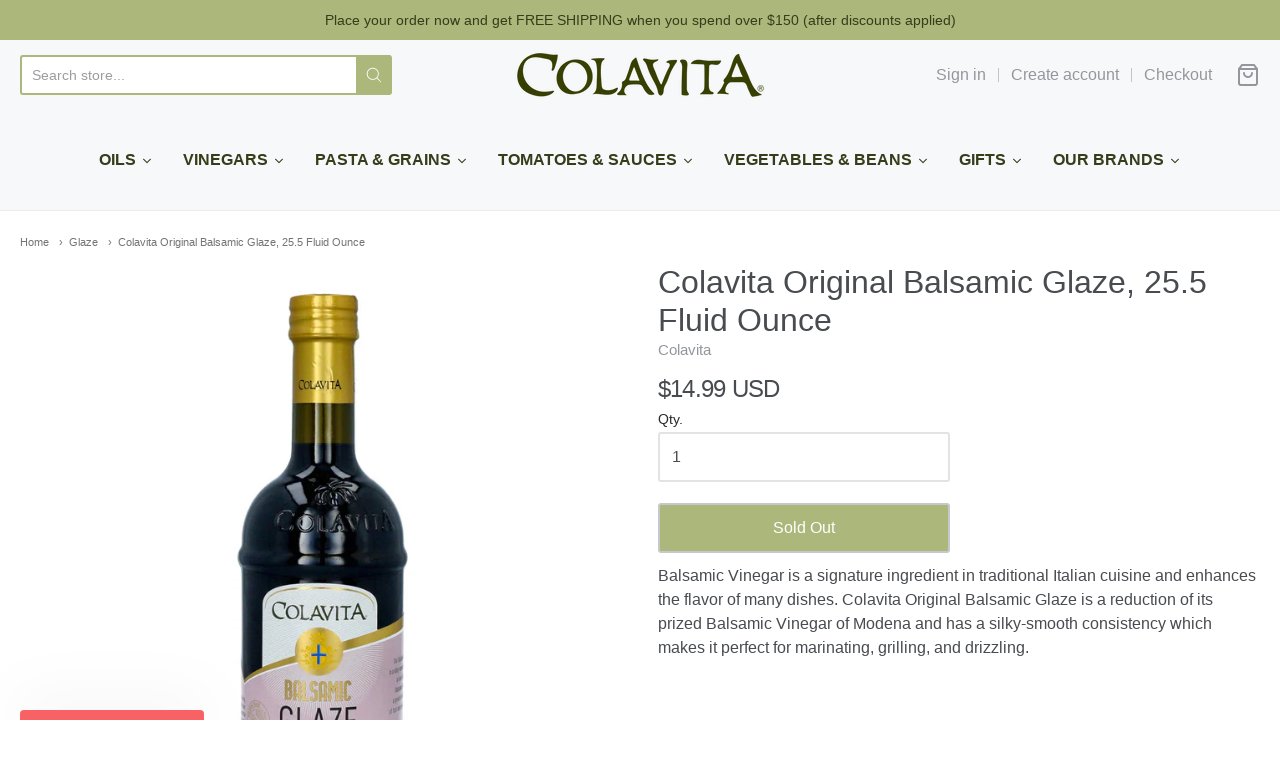

--- FILE ---
content_type: text/html; charset=utf-8
request_url: https://colavitastore.com/collections/glaze/products/v07
body_size: 32247
content:
<!doctype html>














<!-- Proudly powered by Shopify - https://shopify.com -->

<html class="no-js product colavita-original-balsamic-glaze-25-5-fluid-ounce" lang="en">

  <head>
<script src="https://jsappcdn.hikeorders.com/main/assets/js/hko-accessibility.min.js?widgetId=w9fYEu5bpc1r"></script>
    <meta charset="utf-8">
<meta http-equiv="X-UA-Compatible" content="IE=edge,chrome=1">
<meta name="viewport" content="width=device-width, initial-scale=1">

<link rel="canonical" href="https://colavitastore.com/products/v07">












<title>Colavita Original Balsamic Glaze, 25.5 Fluid Ounce | Colavita USA</title>




  <meta name="description" content="Balsamic Vinegar is a signature ingredient in traditional Italian cuisine and enhances the flavor of many dishes. Colavita Original Balsamic Glaze is a reduction of its prized Balsamic Vinegar of Modena and has a silky-smooth consistency which makes it perfect for marinating, grilling, and drizzling. Silky-smooth reduc">


    <meta property="og:site_name" content="Colavita USA">


  <meta property="og:type" content="product">
  <meta property="og:title" content="Colavita Original Balsamic Glaze, 25.5 Fluid Ounce">
  <meta property="og:url" content="https://colavitastore.com/products/v07">
  <meta property="og:description" content="Balsamic Vinegar is a signature ingredient in traditional Italian cuisine and enhances the flavor of many dishes. Colavita Original Balsamic Glaze is a reduction of its prized Balsamic Vinegar of Modena and has a silky-smooth consistency which makes it perfect for marinating, grilling, and drizzling.

Silky-smooth reduction of balsamic vinegar
No trans fats or starches
Drizzle over garden salads, cheese, pasta dishes, and risotto for a boost of flavor
Brush onto meat, chicken, fish, and vegetables for a perfect grilling sauce
Perfect for dressing fruit salads, flavoring white sauces, and marinating vegetables and fish.
The tart yet sweet flavor is a sophisticated complement to strawberries, other fresh fruit, ice cream and a variety of desserts.
">
  
    <meta property="og:image" content="http://colavitastore.com/cdn/shop/products/ns5ds6qbwrb2icpd9j8m_1200x630.jpg?v=1751161785">
    <meta property="og:image:secure_url" content="https://colavitastore.com/cdn/shop/products/ns5ds6qbwrb2icpd9j8m_1200x630.jpg?v=1751161785">
    <meta property="og:image:width" content="1200"/>
    <meta property="og:image:height" content="630"/>
  
  <meta property="og:price:amount" content="14.99">
  <meta property="og:price:currency" content="USD">



  <meta name="twitter:card" content="summary">





  <meta name="twitter:title" content="Colavita Original Balsamic Glaze, 25.5 Fluid Ounce">
  <meta name="twitter:description" content="Balsamic Vinegar is a signature ingredient in traditional Italian cuisine and enhances the flavor of many dishes. Colavita Original Balsamic Glaze is a reduction of its prized Balsamic Vinegar of Mode">
  <meta name="twitter:image" content="https://colavitastore.com/cdn/shop/products/ns5ds6qbwrb2icpd9j8m_1200x630.jpg?v=1751161785">
  <meta name="twitter:image:width" content="1024">
  <meta name="twitter:image:height" content="1024">



    <link rel="preconnect" href="https://cdn.shopify.com" crossorigin>
    <link rel="preconnect" href="https://fonts.shopify.com" crossorigin>

    







<link rel="preload" as="font" href="//colavitastore.com/cdn/fonts/pacifico/pacifico_n4.70d15be9aa2255257fe626d87fbc1ed38436b047.woff2" type="font/woff2" crossorigin="anonymous"/>















<link rel="preload" as="font" href="" type="font/woff2" crossorigin="anonymous"/>


  <link rel="preload" as="font" href="" type="font/woff2" crossorigin="anonymous"/>



  <link rel="preload" as="font" href="" type="font/woff2" crossorigin="anonymous"/>



  <link rel="preload" as="font" href="" type="font/woff2" crossorigin="anonymous"/>










<link rel="preload" as="font" href="" type="font/woff2" crossorigin="anonymous"/>


  <link rel="preload" as="font" href="" type="font/woff2" crossorigin="anonymous"/>



  <link rel="preload" as="font" href="" type="font/woff2" crossorigin="anonymous"/>



  <link rel="preload" as="font" href="" type="font/woff2" crossorigin="anonymous"/>


    <style data-shopify>
  :root {
    /* Content */

    --bg_header_color: #f7f8f9;
    --color_header_text: #484b4f;
    --color_content_heading: #484b4f;
    --color_content_text: #484b4f;
    --color_content_text_light: #93979d;
    --color_content_text_extra_light: rgba(147, 151, 157, 0.2);
    --color_content_link: #abb77b;
    --color_content_link_hover: #484b4f;
    --color_content_line: #e1e2e3;
    --bg_content_color: #ffffff;

    /* Button */
    --bg_content_button: #abb77b;
    --bg_content_button_hover: #a4af79;
    --color_content_button_text: #ffffff;
    --color_content_button_text_hover: #ffffff;
    --bg_content_button_alpha_05: rgba(171, 183, 123, 0.05);

    /* Top Bar */
    --color_top_bar_text: #484b4f;
    --color_top_bar_link: #93979d;
    --color_top_bar_link_hover: #abb77b;
    --bg_top_bar_color: #f7f8f9;


    /*Main Menu */
    --color_main_menu_link: #363d1b;
    --color_main_menu_link_hover: #363d1b;
    --color_header_line: #e1e2e3;

    /* Typo */
    --typo_main_menu_dropdown_font_size: 16px;
    --typo_primary_line_height: 1.5;

    /* Footer */
    --color_footer_content_text: #ffffff;
    --color_footer_text: #8a9098;
    --color_footer_link: #8a9098;
    --color_footer_link_hover: #abb77b;
    --color_footer_content_text_light: #eaebed;
    --color_footer_content_link: #ffffff;
    --color_footer_content_link_hover: #363d1b;
    --bg_footer_content_color: #363d1b;
    --color_footer_content_heading: #ffffff;
    --color_footer_content_line: #babbbd;
    --bg_footer_color: #363d1b;
    --color_footer_text_alpha_25: rgba(138, 144, 152, 0.25);


    /* Misc */
    --bg_sale_sticker_color: #a4af79;
    --color_sale_sticker: #ffffff;
    --color_brand_link: #abb77b;


    /* Announcement */
    --color_announcement_bar_text: #363d1b;
    --bg_announcement_bar_color: #abb77b;

    /* Sticky Cart */
    --sticky_cart_text: #484b4f;
    --sticky_cart_background: #ffffff;
    --sticky_cart_text_hover: #7f7f7f;

    /* Custom */
    --bg_content_color_alpha_8: rgba(255, 255, 255, 0.8);
    --color_content_link_alpha_08: rgba(171, 183, 123, 0.08);
    --color_content_link_alpha_6: rgba(171, 183, 123, 0.6);
    --color_content_link_alpha_3: rgba(171, 183, 123, 0.3);
    --color_content_link_alpha_2: rgba(171, 183, 123, 0.2);

    /* SVGs */
    --color_content_text_select_alpha_5: url("data:image/svg+xml,%3Csvg xmlns='http://www.w3.org/2000/svg' width='12px' height='7px' fill='rgba(72, 75, 79, 0.5)'%3E%3Cpath d='M0.653526932,0.762448087 C0.292593974,0.341359636 0.455760956,0 1.00247329,0 L10.5044548,0 C11.3304216,0 11.5684948,0.503422737 11.0226426,1.14025025 L6.65352693,6.23755191 C6.29259397,6.65864036 5.71060753,6.66237545 5.34647307,6.23755191 L0.653526932,0.762448087 Z'%3E%3C/path%3E%3C/svg%3E");
    --color_content_text_select: url("data:image/svg+xml,%3Csvg xmlns='http://www.w3.org/2000/svg' width='12px' height='7px' fill='%23484b4f'%3E%3Cpath d='M0.653526932,0.762448087 C0.292593974,0.341359636 0.455760956,0 1.00247329,0 L10.5044548,0 C11.3304216,0 11.5684948,0.503422737 11.0226426,1.14025025 L6.65352693,6.23755191 C6.29259397,6.65864036 5.71060753,6.66237545 5.34647307,6.23755191 L0.653526932,0.762448087 Z'%3E%3C/path%3E%3C/svg%3E");
    --color_footer_text_select_alpha_25: url("data:image/svg+xml,%3Csvg xmlns='http://www.w3.org/2000/svg' width='12px' height='7px' fill='rgba(138, 144, 152, 0.25)'%3E%3Cpath d='M0.653526932,0.762448087 C0.292593974,0.341359636 0.455760956,0 1.00247329,0 L10.5044548,0 C11.3304216,0 11.5684948,0.503422737 11.0226426,1.14025025 L6.65352693,6.23755191 C6.29259397,6.65864036 5.71060753,6.66237545 5.34647307,6.23755191 L0.653526932,0.762448087 Z'%3E%3C/path%3E%3C/svg%3E");
    --color_footer_text_select: url("data:image/svg+xml,%3Csvg xmlns='http://www.w3.org/2000/svg' width='12px' height='7px' fill='%238a9098'%3E%3Cpath d='M0.653526932,0.762448087 C0.292593974,0.341359636 0.455760956,0 1.00247329,0 L10.5044548,0 C11.3304216,0 11.5684948,0.503422737 11.0226426,1.14025025 L6.65352693,6.23755191 C6.29259397,6.65864036 5.71060753,6.66237545 5.34647307,6.23755191 L0.653526932,0.762448087 Z'%3E%3C/path%3E%3C/svg%3E");


    /* specific colors for Shop Pay Installments Banner */
    --payment-terms-background-color: #ffffff;
    /* End Shop Pay Installment Banner */

  }
</style>


    <style id="initial-css">
  *,::after,::before{box-sizing:border-box}
  html {
    box-sizing: border-box;
    height: 100%;
  }
  #loading {
    opacity: 1;
    visibility: visible;
    display: -webkit-box;
    display: -webkit-flex;
    display: -ms-flexbox;
    display: flex;
    -webkit-box-pack: center;
    -webkit-justify-content: center;
    -ms-flex-pack: center;
    justify-content: center;
    -webkit-box-align: center;
    -webkit-align-items: center;
    -ms-flex-align: center;
    align-items: center;
    position: fixed;
    top: 0;
    left: 0;
    width: 100% !important;
    height: 100% !important;
    z-index: 999999;
    background-color: #fff;
  }
  #loading .spinner {
    position: relative;
    width: 40px;
    height: 20px;
  }
  #loading .spinner:before,
  #loading .spinner:after {
    display: inline-block;
    content: "";
    position: absolute;
    left: 0;
    width: 50%;
    height: 100%;
    border-radius: 50%;
    -webkit-animation: spinner-move ease-in-out 0.5s infinite alternate,
      spinner-cover 1s infinite reverse;
    animation: spinner-move ease-in-out 0.5s infinite alternate,
      spinner-cover 1s infinite reverse;
  }
  #loading .spinner:before {
    background-color: var(--color_content_link);
    -webkit-animation-direction: alternate-reverse, normal;
    animation-direction: alternate-reverse, normal;
  }
  #loading .spinner:after {
    background-color: var(--color_content_link_hover);
  }
  @-webkit-keyframes spinner-move {
    to {
      left: 50%;
    }
  }
  @keyframes spinner-move {
    to {
      left: 50%;
    }
  }
  @-webkit-keyframes spinner-cover {
    0%,
    49.9% {
      z-index: 1;
    }
    50.1%,
    to {
      z-index: 0;
    }
  }
  @keyframes spinner-cover {
    0%,
    49.9% {
      z-index: 1;
    }
    50.1%,
    to {
      z-index: 0;
    }
  }

  #shopify-section-header {
    border-bottom: 1px solid rgba(0,0,0,.08);
  }

  @media screen and (min-width: 640px) {
    .columns.medium-6:last-child {margin-right: 0;}
  }
  @media screen and (min-width: 1024px) {
    .columns.medium-6:last-child {margin-right: 0;}
  }
  /* NORMALIZE.CSS 8.0.1 */
html{line-height:1.15;-webkit-text-size-adjust:100%}body{margin:0}main{display:block}h1{font-size:2em;margin:.67em 0}hr{box-sizing:content-box;height:0;overflow:visible}pre{font-family:monospace,monospace;font-size:1em}a{background-color:transparent}abbr[title]{border-bottom:none;text-decoration:underline;text-decoration:underline dotted}b,strong{font-weight:bolder}code,kbd,samp{font-family:monospace,monospace;font-size:1em}small{font-size:80%}sub,sup{font-size:75%;line-height:0;position:relative;vertical-align:baseline}sub{bottom:-.25em}sup{top:-.5em}img{border-style:none}button,input,optgroup,select,textarea{font-family:inherit;font-size:100%;line-height:1.15;margin:0}button,input{overflow:visible}button,select{text-transform:none}[type=button],[type=reset],[type=submit],button{-webkit-appearance:button}[type=button]::-moz-focus-inner,[type=reset]::-moz-focus-inner,[type=submit]::-moz-focus-inner,button::-moz-focus-inner{border-style:none;padding:0}[type=button]:-moz-focusring,[type=reset]:-moz-focusring,[type=submit]:-moz-focusring,button:-moz-focusring{outline:1px dotted ButtonText}fieldset{padding:.35em .75em .625em}legend{box-sizing:border-box;color:inherit;display:table;max-width:100%;padding:0;white-space:normal}progress{vertical-align:baseline}textarea{overflow:auto}[type=checkbox],[type=radio]{box-sizing:border-box;padding:0}[type=number]::-webkit-inner-spin-button,[type=number]::-webkit-outer-spin-button{height:auto}[type=search]{-webkit-appearance:textfield;outline-offset:-2px}[type=search]::-webkit-search-decoration{-webkit-appearance:none}::-webkit-file-upload-button{-webkit-appearance:button;font:inherit}details{display:block}summary{display:list-item}template{display:none}[hidden]{display:none}
/* FLICKITY 2.2.1 */
.flickity-enabled{position:relative}.flickity-enabled:focus{outline:0}.flickity-viewport{overflow:hidden;position:relative;height:100%}.flickity-slider{position:absolute;width:100%;height:100%}.flickity-enabled.is-draggable{-webkit-tap-highlight-color:transparent;-webkit-user-select:none;-moz-user-select:none;-ms-user-select:none;user-select:none}.flickity-enabled.is-draggable .flickity-viewport{cursor:move;cursor:-webkit-grab;cursor:grab}.flickity-enabled.is-draggable .flickity-viewport.is-pointer-down{cursor:-webkit-grabbing;cursor:grabbing}.flickity-button{position:absolute;background:hsla(0,0%,100%,.75);border:none;color:#333}.flickity-button:hover{background:#fff;cursor:pointer}.flickity-button:focus{outline:0;box-shadow:0 0 0 5px #19f}.flickity-button:active{opacity:.6}.flickity-button:disabled{opacity:.3;cursor:auto;pointer-events:none}.flickity-button-icon{fill:currentColor}.flickity-prev-next-button{top:50%;width:44px;height:44px;border-radius:50%;transform:translateY(-50%)}.flickity-prev-next-button.previous{left:10px}.flickity-prev-next-button.next{right:10px}.flickity-rtl .flickity-prev-next-button.previous{left:auto;right:10px}.flickity-rtl .flickity-prev-next-button.next{right:auto;left:10px}.flickity-prev-next-button .flickity-button-icon{position:absolute;left:20%;top:20%;width:60%;height:60%}.flickity-page-dots{position:absolute;width:100%;bottom:-25px;padding:0;margin:0;list-style:none;text-align:center;line-height:1}.flickity-rtl .flickity-page-dots{direction:rtl}.flickity-page-dots .dot{display:inline-block;width:10px;height:10px;margin:0 8px;background:#333;border-radius:50%;opacity:.25;cursor:pointer}.flickity-page-dots .dot.is-selected{opacity:1}

  .secondary-media-types.image-container-position.aspect__square {
    height: 5.375rem;
  }
  /** Typeahead */
  .typeahead__container * {
      -webkit-box-sizing: border-box;
      box-sizing: border-box;
      outline: 0;
  }
  .typeahead__field {
    color: #555;
  }
  .typeahead__field {
      display: -webkit-box;
      display: -webkit-flex;
      display: -ms-flexbox;
      display: flex;
      position: relative;
      width: 100%;
  }
  .typeahead__query {
    position: relative;
    z-index: 2;
    width: 100%;
  }
  .typeahead__button, .typeahead__filter {
    z-index: 1;
  }
  .typeahead__field .typeahead__hint, .typeahead__field [contenteditable], .typeahead__field input, .typeahead__field textarea {
    display: block;
    width: 100%;
    line-height: 1.25;
    min-height: calc(.5rem * 2 + 1.25rem + 2px);
    padding: .5rem .75rem;
    background: #fff;
    border: 1px solid #ccc;
    border-radius: 2px 0 0 2px;
    -webkit-appearance: none;
    -moz-appearance: none;
    appearance: none;
    -webkit-box-sizing: border-box;
    box-sizing: border-box;
  }
  .typeahead__container button, .typeahead__container input {
    overflow: visible;
  }
  .typeahead__container button, .typeahead__container input, .typeahead__container optgroup, .typeahead__container select, .typeahead__container textarea {
    font: inherit;
    margin: 0;
  }
  [type=search] {
    -webkit-appearance: textfield;
   outline-offset: -2px;
  }
  .typeahead__container input {
    font: inherit;
  }
  .typeahead__container [type=submit], .typeahead__container button {
    -webkit-appearance: button;
  }
  .typeahead__container button {
    display: inline-block;
    margin-bottom: 0;
    text-align: center;
    -ms-touch-action: manipulation;
    touch-action: manipulation;
    cursor: pointer;
    background-color: #fff;
    border: 1px solid #ccc;
    line-height: 1.25;
    padding: .5rem .75rem;
    -webkit-user-select: none;
    -moz-user-select: none;
    -ms-user-select: none;
    user-select: none;
    color: #555;
  }
  .typeahead__container button {
    text-transform: none;
    font: inherit;
    vertical-align: middle;
    white-space: nowrap;
  }
  .typeahead__cancel-button {
    display: none;
    width: 37px;
    height: 40px;
    padding: 7px;
    font-size: 1.25rem;
    line-height: 1;
  }

  .shopify-payment-button__button--hidden {
    display: none!important
  }

  .pricing.lht {
    height: 29px;
  }
</style>


    <link rel="stylesheet" href="//colavitastore.com/cdn/shop/t/10/assets/theme-vendor.css?v=8065581097027463061667315127" type="text/css" media="print" onload="this.media='all'">
    <link rel="stylesheet" href="//colavitastore.com/cdn/shop/t/10/assets/theme.css?v=85538533705889299621667315127" type="text/css" media="all" onload="this.media='all'">
    <link rel="stylesheet" href="//colavitastore.com/cdn/shop/t/10/assets/theme-custom.css?v=127481566290115949221734122454" type="text/css" media="print" onload="this.media='all'">
    <link rel="stylesheet" href="//colavitastore.com/cdn/shop/t/10/assets/fonts.css?v=48166667282793076781759332810" type="text/css" media="print" onload="this.media='all'">
    <link rel="stylesheet" href="//colavitastore.com/cdn/shop/t/10/assets/custom.css?v=38127793124367354171752182184" type="text/css">

    <noscript>
      <link rel="stylesheet" href="//colavitastore.com/cdn/shop/t/10/assets/theme-vendor.css?v=8065581097027463061667315127" type="text/css" media="all">
      <link rel="stylesheet" href="//colavitastore.com/cdn/shop/t/10/assets/theme.css?v=85538533705889299621667315127" type="text/css" media="all">
      <link rel="stylesheet" href="//colavitastore.com/cdn/shop/t/10/assets/fonts.css?v=48166667282793076781759332810" type="text/css" media="all">
      <link rel="stylesheet" href="//colavitastore.com/cdn/shop/t/10/assets/custom.css?v=38127793124367354171752182184" type="text/css">
    </noscript>

    <script>
  document.documentElement.className = document.documentElement.className.replace('no-js', 'js');
  window.addEventListener('DOMContentLoaded', (e) => {
    skupHideSpinner();
    skupSetViewPortForMobile();
  });

  function skupHideSpinner() {
    const loading = document.getElementById('loading');
    if (! loading) {
      return;
    }
    loading.style.opacity = '0';
    loading.style.visibility = 'hidden';
    setTimeout(function () {
      loading.style.display = 'none';
    }, 1000);
  }

  function skupSetViewPortForMobile() {
    /*(function ($) {
      var meta = $('head meta[name="viewport"]');
      $("input, select, textarea").on('touchstart', function() {
        meta.attr('content', 'width=device-width, initial-scale=1, user-scalable=0');
      });
      $("input, select, textarea").on('touchend', function() {
        setTimeout(function () {
          meta.attr('content', 'width=device-width, initial-scale=1, user-scalable=1');
        }, 100);
      });
    }(jQuery.noConflict()));*/
  }
</script>


    <script>
  window.lazySizesConfig = window.lazySizesConfig || {};
  lazySizesConfig.loadMode = 1;
  lazySizesConfig.loadHidden = false;
</script>
<script src="https://cdnjs.cloudflare.com/ajax/libs/lazysizes/4.0.1/plugins/respimg/ls.respimg.min.js" async="async"></script>
<script src="https://cdnjs.cloudflare.com/ajax/libs/lazysizes/4.0.1/plugins/rias/ls.rias.min.js" async="async"></script>
<script src="https://cdnjs.cloudflare.com/ajax/libs/lazysizes/4.0.1/plugins/parent-fit/ls.parent-fit.min.js" async="async"></script>
<script src="https://cdnjs.cloudflare.com/ajax/libs/lazysizes/4.0.1/plugins/bgset/ls.bgset.min.js" async="async"></script>
<script src="https://cdnjs.cloudflare.com/ajax/libs/lazysizes/4.0.1/lazysizes.min.js" async="async"></script>

    




















<script>
  window.Station || (window.Station = {
    App: {
      config: {
        mediumScreen: 640,
        largeScreen: 1024
      }
    },
    Theme: {
      givenName: "Colavita - Providence",
      id: 136187216105,
      name: "Providence",
      version: "5.11.10",
      config: {
        search: {
          enableSuggestions: false,
          showVendor: false,
          showPrice: false,
          showUnavailableProducts: "hide",
          enterKeySubmit: false
        },
        product: {
          enableDeepLinking: true,
          enableHighlightAddWhenSale: true,
          enableLightbox: true,
          enableQtyLimit: false,
          enableSelectAnOption: false,
          enableSetVariantFromSecondary: true,
          lightboxImageSize: "master",
          primaryImageSize: "1024x1024",
          showPrimaryImageFirst: false
        },
        mediaQuery: {
          mediumUp: 'screen and (min-width: 768px)',
          small: 'screen and (max-width: 767px)',
        }
      },
      current: {
        article: null,
        cart: {"note":null,"attributes":{},"original_total_price":0,"total_price":0,"total_discount":0,"total_weight":0.0,"item_count":0,"items":[],"requires_shipping":false,"currency":"USD","items_subtotal_price":0,"cart_level_discount_applications":[],"checkout_charge_amount":0},
        collection: {"id":400417095913,"handle":"glaze","title":"Glaze","updated_at":"2026-01-18T07:03:05-05:00","body_html":"","published_at":"2022-02-22T11:02:49-05:00","sort_order":"manual","template_suffix":"gem-1645546424-template","disjunctive":true,"rules":[{"column":"title","relation":"contains","condition":"glaze"},{"column":"title","relation":"contains","condition":"glace"}],"published_scope":"web"},
        featured_media_id: 33012125827305,
        featuredImageID: 40410812252393,
        product: {"id":8057903775977,"title":"Colavita Original Balsamic Glaze, 25.5 Fluid Ounce","handle":"v07","description":"\u003cp\u003eBalsamic Vinegar is a signature ingredient in traditional Italian cuisine and enhances the flavor of many dishes. Colavita Original Balsamic Glaze is a reduction of its prized Balsamic Vinegar of Modena and has a silky-smooth consistency which makes it perfect for marinating, grilling, and drizzling.\u003c\/p\u003e\n\u003cbr\u003e\u003cul\u003e\n\u003cli\u003eSilky-smooth reduction of balsamic vinegar\u003c\/li\u003e\n\u003cli\u003eNo trans fats or starches\u003c\/li\u003e\n\u003cli\u003eDrizzle over garden salads, cheese, pasta dishes, and risotto for a boost of flavor\u003c\/li\u003e\n\u003cli\u003eBrush onto meat, chicken, fish, and vegetables for a perfect grilling sauce\u003c\/li\u003e\n\u003cli\u003ePerfect for dressing fruit salads, flavoring white sauces, and marinating vegetables and fish.\u003c\/li\u003e\n\u003cli\u003eThe tart yet sweet flavor is a sophisticated complement to strawberries, other fresh fruit, ice cream and a variety of desserts.\u003c\/li\u003e\n\u003c\/ul\u003e","published_at":"2023-02-25T15:17:48-05:00","created_at":"2023-02-25T15:17:48-05:00","vendor":"Colavita","type":"Vinegars","tags":["category:Balsamic Vinegars","family:Balsamic Glaces","Type:Retail"],"price":1499,"price_min":1499,"price_max":1499,"available":false,"price_varies":false,"compare_at_price":null,"compare_at_price_min":0,"compare_at_price_max":0,"compare_at_price_varies":false,"variants":[{"id":44413459235049,"title":"25.5 Fluid Ounce","option1":"25.5 Fluid Ounce","option2":null,"option3":null,"sku":"V07","requires_shipping":true,"taxable":true,"featured_image":{"id":40410812252393,"product_id":8057903775977,"position":1,"created_at":"2023-02-25T15:21:51-05:00","updated_at":"2025-06-28T21:49:45-04:00","alt":null,"width":1200,"height":1200,"src":"\/\/colavitastore.com\/cdn\/shop\/products\/ns5ds6qbwrb2icpd9j8m.jpg?v=1751161785","variant_ids":[44413459235049]},"available":false,"name":"Colavita Original Balsamic Glaze, 25.5 Fluid Ounce - 25.5 Fluid Ounce","public_title":"25.5 Fluid Ounce","options":["25.5 Fluid Ounce"],"price":1499,"weight":1179,"compare_at_price":null,"inventory_management":"shopify","barcode":"13244","featured_media":{"alt":null,"id":33012125827305,"position":1,"preview_image":{"aspect_ratio":1.0,"height":1200,"width":1200,"src":"\/\/colavitastore.com\/cdn\/shop\/products\/ns5ds6qbwrb2icpd9j8m.jpg?v=1751161785"}},"requires_selling_plan":false,"selling_plan_allocations":[]}],"images":["\/\/colavitastore.com\/cdn\/shop\/products\/ns5ds6qbwrb2icpd9j8m.jpg?v=1751161785","\/\/colavitastore.com\/cdn\/shop\/products\/nnrkumems25cqjp4wqvk.png?v=1751229379","\/\/colavitastore.com\/cdn\/shop\/products\/n6wxuli54wrb02xiwrvq.png?v=1751100245","\/\/colavitastore.com\/cdn\/shop\/products\/xfizgka0yzc49irbzpg5.jpg?v=1750881148"],"featured_image":"\/\/colavitastore.com\/cdn\/shop\/products\/ns5ds6qbwrb2icpd9j8m.jpg?v=1751161785","options":["Size"],"media":[{"alt":null,"id":33012125827305,"position":1,"preview_image":{"aspect_ratio":1.0,"height":1200,"width":1200,"src":"\/\/colavitastore.com\/cdn\/shop\/products\/ns5ds6qbwrb2icpd9j8m.jpg?v=1751161785"},"aspect_ratio":1.0,"height":1200,"media_type":"image","src":"\/\/colavitastore.com\/cdn\/shop\/products\/ns5ds6qbwrb2icpd9j8m.jpg?v=1751161785","width":1200},{"alt":null,"id":33012125860073,"position":2,"preview_image":{"aspect_ratio":1.0,"height":1200,"width":1200,"src":"\/\/colavitastore.com\/cdn\/shop\/products\/nnrkumems25cqjp4wqvk.png?v=1751229379"},"aspect_ratio":1.0,"height":1200,"media_type":"image","src":"\/\/colavitastore.com\/cdn\/shop\/products\/nnrkumems25cqjp4wqvk.png?v=1751229379","width":1200},{"alt":null,"id":33012125925609,"position":3,"preview_image":{"aspect_ratio":1.0,"height":1200,"width":1200,"src":"\/\/colavitastore.com\/cdn\/shop\/products\/n6wxuli54wrb02xiwrvq.png?v=1751100245"},"aspect_ratio":1.0,"height":1200,"media_type":"image","src":"\/\/colavitastore.com\/cdn\/shop\/products\/n6wxuli54wrb02xiwrvq.png?v=1751100245","width":1200},{"alt":null,"id":33012126089449,"position":4,"preview_image":{"aspect_ratio":1.0,"height":1200,"width":1200,"src":"\/\/colavitastore.com\/cdn\/shop\/products\/xfizgka0yzc49irbzpg5.jpg?v=1750881148"},"aspect_ratio":1.0,"height":1200,"media_type":"image","src":"\/\/colavitastore.com\/cdn\/shop\/products\/xfizgka0yzc49irbzpg5.jpg?v=1750881148","width":1200}],"requires_selling_plan":false,"selling_plan_groups":[],"content":"\u003cp\u003eBalsamic Vinegar is a signature ingredient in traditional Italian cuisine and enhances the flavor of many dishes. Colavita Original Balsamic Glaze is a reduction of its prized Balsamic Vinegar of Modena and has a silky-smooth consistency which makes it perfect for marinating, grilling, and drizzling.\u003c\/p\u003e\n\u003cbr\u003e\u003cul\u003e\n\u003cli\u003eSilky-smooth reduction of balsamic vinegar\u003c\/li\u003e\n\u003cli\u003eNo trans fats or starches\u003c\/li\u003e\n\u003cli\u003eDrizzle over garden salads, cheese, pasta dishes, and risotto for a boost of flavor\u003c\/li\u003e\n\u003cli\u003eBrush onto meat, chicken, fish, and vegetables for a perfect grilling sauce\u003c\/li\u003e\n\u003cli\u003ePerfect for dressing fruit salads, flavoring white sauces, and marinating vegetables and fish.\u003c\/li\u003e\n\u003cli\u003eThe tart yet sweet flavor is a sophisticated complement to strawberries, other fresh fruit, ice cream and a variety of desserts.\u003c\/li\u003e\n\u003c\/ul\u003e"},
        template: "product",
        templateType: "product",
        variant: {"id":44413459235049,"title":"25.5 Fluid Ounce","option1":"25.5 Fluid Ounce","option2":null,"option3":null,"sku":"V07","requires_shipping":true,"taxable":true,"featured_image":{"id":40410812252393,"product_id":8057903775977,"position":1,"created_at":"2023-02-25T15:21:51-05:00","updated_at":"2025-06-28T21:49:45-04:00","alt":null,"width":1200,"height":1200,"src":"\/\/colavitastore.com\/cdn\/shop\/products\/ns5ds6qbwrb2icpd9j8m.jpg?v=1751161785","variant_ids":[44413459235049]},"available":false,"name":"Colavita Original Balsamic Glaze, 25.5 Fluid Ounce - 25.5 Fluid Ounce","public_title":"25.5 Fluid Ounce","options":["25.5 Fluid Ounce"],"price":1499,"weight":1179,"compare_at_price":null,"inventory_management":"shopify","barcode":"13244","featured_media":{"alt":null,"id":33012125827305,"position":1,"preview_image":{"aspect_ratio":1.0,"height":1200,"width":1200,"src":"\/\/colavitastore.com\/cdn\/shop\/products\/ns5ds6qbwrb2icpd9j8m.jpg?v=1751161785"}},"requires_selling_plan":false,"selling_plan_allocations":[]},
        players: {
          youtube: {},
          vimeo: {}
        }
      },
      customerLoggedIn: false,
      shop: {
        collectionsCount: 67,
        currency: "USD",
        domain: "colavitastore.com",
        locale: "en",
        moneyFormat: "${{amount}}",
        moneyWithCurrencyFormat: "${{amount}} USD",
        name: "Colavita USA",
        productsCount: 429,
        url: "https:\/\/colavitastore.com",
        
        root: "\/"
      },
      i18n: {
        search: {
          suggestions: {
            products: "Products",
            collections: "Collections",
            pages: "Pages",
            articles: "Articles",
          },
          results: {
            show: "Show all results for",
            none: "No results found for"
          }
        },
        cart: {
          itemCount: {
            zero: "0 items",
            one: "1 item",
            other: "{{ count }} items"
          },
          notification: {
            productAdded: "{{ product_title }} has been added to your cart. {{ view_cart_link }}",
            viewCartLink: "View Cart"
          }
        },
        map: {
          errors: {
            addressError: "Error looking up that address",
            addressNoResults: "No results for that address",
            addressQueryLimitHTML: "You have exceeded the Google API usage limit. Consider upgrading to a \u003ca href=\"https:\/\/developers.google.com\/maps\/premium\/usage-limits\"\u003ePremium Plan\u003c\/a\u003e.",
            authErrorHTML: "There was a problem authenticating your Google Maps API Key"
          }
        },
        product: {
          addToCart: "Add to Cart",
          soldOut: "Sold Out",
          unavailable: "Unavailable",
          onSale: "Sale!",
          regularPrice: "Regular price",
          unitPrice: "per",
          unitPriceSeparator: "per"
        },
        a11y: {
          close: "Close"
        }
      }
    }
  });
  window.Station.Theme.current.inventory || (window.Station.Theme.current.inventory = {44413459235049: {
        policy: "deny",
        quantity: 0
      }
});
</script>


    <script type="text/javascript" src="//colavitastore.com/cdn/shop/t/10/assets/theme-vendor.js?v=115272055657488956361667315127" defer="defer"></script>

    <script type="text/javascript" src="/services/javascripts/currencies.js" defer="defer"></script>
    <script type="text/javascript" src="//colavitastore.com/cdn/shop/t/10/assets/jquery.currencies.min.js?v=60353433255631663501667315127" defer="defer"></script>
    <script type="text/javascript" src="//colavitastore.com/cdn/shop/t/10/assets/theme.js?v=372244903053994501667315127" defer="defer"></script>
    <script type="text/javascript" src="//colavitastore.com/cdn/shop/t/10/assets/theme-custom.js?v=2786494405936754481667315127" defer="defer"></script>

    <script type='text/javascript' src='/apps/wlm/js/wlm-1.1.js'></script>


 
 









<style type="text/css">.wlm-message-pnf{text-align:center}#wlm-pwd-form{padding:30px 0;text-align:center}#wlm-wrapper{display:inline-block}#wlm-pwd-error{display:none;color:#FB8077;text-align:left;margin-top:10px;font-size:1.3rem}#wlm-pwd-error.wlm-error{border:1px solid #FB8077}#wlm-pwd-form-button{display:inline-block !important;height:auto !important;padding:8px 15px !important;background:black;border-radius:0 !important;color:#fff !important;text-decoration:none !important;vertical-align:top}.wlm-instantclick-fix,.wlm-item-selector{position:absolute;z-index:-999;display:none;height:0;width:0;font-size:0;line-height:0}#wlm-pwd-msg{margin-bottom:20px;text-align:left}#wlm-pwd-msg>p{margin-top:0;margin-bottom:0}.wlm-form-holder{display:flex}#wlm-pwd{border-color:black;border-width:1px;border-right:0;padding:0 10px}#wlm-pwd:focus-visible{outline:0}</style>





































<script type='text/javascript'>
wlm.arrHideLinks.push('a[href$="/collections/samples"],a[href*="/collections/samples/"],a[href*="/collections/samples?"],a[href*="/collections/samples#"]');
</script><style type='text/css' class='wlm-auto-hl-styles'>a[href$="/collections/samples"],a[href*="/collections/samples/"],a[href*="/collections/samples?"],a[href*="/collections/samples#"]{ display: none !important; }</style>






<script type='text/javascript'>

wlm.navigateByLocation();

wlm.jq(document).ready(function(){
wlm.removeLinks();
});
</script>



                       
                        <style>.wlm-login-link {}</style>
                        <script>
                        var wlmHidePrice = {};
                        wlmHidePrice.textPrice = "Login to view price" ;
                        wlmHidePrice.hideAddToCart = parseInt("0");
                        wlmHidePrice.status = parseInt("0");
                        </script>
                        <script type="text/javascript" src="/apps/wlm/js/wlmhideprice.js?v=1.1.1"></script>
            
        

<script>window.performance && window.performance.mark && window.performance.mark('shopify.content_for_header.start');</script><meta name="google-site-verification" content="Z5P6wnHWr1D6lxfyRGij7t9zmm5RK9OI2dTxykA2rHY">
<meta name="facebook-domain-verification" content="9pdib7jejq7iac8zkhuvci3hvpo288">
<meta name="facebook-domain-verification" content="ajp9zd5tnus0cogiarmnh0c0ahnrla">
<meta id="shopify-digital-wallet" name="shopify-digital-wallet" content="/4806279257/digital_wallets/dialog">
<meta name="shopify-checkout-api-token" content="73827760e28ce2b523745e2d3bde4352">
<meta id="in-context-paypal-metadata" data-shop-id="4806279257" data-venmo-supported="false" data-environment="production" data-locale="en_US" data-paypal-v4="true" data-currency="USD">
<link rel="alternate" type="application/json+oembed" href="https://colavitastore.com/products/v07.oembed">
<script async="async" src="/checkouts/internal/preloads.js?locale=en-US"></script>
<link rel="preconnect" href="https://shop.app" crossorigin="anonymous">
<script async="async" src="https://shop.app/checkouts/internal/preloads.js?locale=en-US&shop_id=4806279257" crossorigin="anonymous"></script>
<script id="apple-pay-shop-capabilities" type="application/json">{"shopId":4806279257,"countryCode":"US","currencyCode":"USD","merchantCapabilities":["supports3DS"],"merchantId":"gid:\/\/shopify\/Shop\/4806279257","merchantName":"Colavita USA","requiredBillingContactFields":["postalAddress","email","phone"],"requiredShippingContactFields":["postalAddress","email","phone"],"shippingType":"shipping","supportedNetworks":["visa","masterCard","amex","discover","elo","jcb"],"total":{"type":"pending","label":"Colavita USA","amount":"1.00"},"shopifyPaymentsEnabled":true,"supportsSubscriptions":true}</script>
<script id="shopify-features" type="application/json">{"accessToken":"73827760e28ce2b523745e2d3bde4352","betas":["rich-media-storefront-analytics"],"domain":"colavitastore.com","predictiveSearch":true,"shopId":4806279257,"locale":"en"}</script>
<script>var Shopify = Shopify || {};
Shopify.shop = "colavita-usa.myshopify.com";
Shopify.locale = "en";
Shopify.currency = {"active":"USD","rate":"1.0"};
Shopify.country = "US";
Shopify.theme = {"name":"Colavita - Providence","id":136187216105,"schema_name":"Providence","schema_version":"6.0.1","theme_store_id":587,"role":"main"};
Shopify.theme.handle = "null";
Shopify.theme.style = {"id":null,"handle":null};
Shopify.cdnHost = "colavitastore.com/cdn";
Shopify.routes = Shopify.routes || {};
Shopify.routes.root = "/";</script>
<script type="module">!function(o){(o.Shopify=o.Shopify||{}).modules=!0}(window);</script>
<script>!function(o){function n(){var o=[];function n(){o.push(Array.prototype.slice.apply(arguments))}return n.q=o,n}var t=o.Shopify=o.Shopify||{};t.loadFeatures=n(),t.autoloadFeatures=n()}(window);</script>
<script>
  window.ShopifyPay = window.ShopifyPay || {};
  window.ShopifyPay.apiHost = "shop.app\/pay";
  window.ShopifyPay.redirectState = null;
</script>
<script id="shop-js-analytics" type="application/json">{"pageType":"product"}</script>
<script defer="defer" async type="module" src="//colavitastore.com/cdn/shopifycloud/shop-js/modules/v2/client.init-shop-cart-sync_C5BV16lS.en.esm.js"></script>
<script defer="defer" async type="module" src="//colavitastore.com/cdn/shopifycloud/shop-js/modules/v2/chunk.common_CygWptCX.esm.js"></script>
<script type="module">
  await import("//colavitastore.com/cdn/shopifycloud/shop-js/modules/v2/client.init-shop-cart-sync_C5BV16lS.en.esm.js");
await import("//colavitastore.com/cdn/shopifycloud/shop-js/modules/v2/chunk.common_CygWptCX.esm.js");

  window.Shopify.SignInWithShop?.initShopCartSync?.({"fedCMEnabled":true,"windoidEnabled":true});

</script>
<script>
  window.Shopify = window.Shopify || {};
  if (!window.Shopify.featureAssets) window.Shopify.featureAssets = {};
  window.Shopify.featureAssets['shop-js'] = {"shop-cart-sync":["modules/v2/client.shop-cart-sync_ZFArdW7E.en.esm.js","modules/v2/chunk.common_CygWptCX.esm.js"],"init-fed-cm":["modules/v2/client.init-fed-cm_CmiC4vf6.en.esm.js","modules/v2/chunk.common_CygWptCX.esm.js"],"shop-button":["modules/v2/client.shop-button_tlx5R9nI.en.esm.js","modules/v2/chunk.common_CygWptCX.esm.js"],"shop-cash-offers":["modules/v2/client.shop-cash-offers_DOA2yAJr.en.esm.js","modules/v2/chunk.common_CygWptCX.esm.js","modules/v2/chunk.modal_D71HUcav.esm.js"],"init-windoid":["modules/v2/client.init-windoid_sURxWdc1.en.esm.js","modules/v2/chunk.common_CygWptCX.esm.js"],"shop-toast-manager":["modules/v2/client.shop-toast-manager_ClPi3nE9.en.esm.js","modules/v2/chunk.common_CygWptCX.esm.js"],"init-shop-email-lookup-coordinator":["modules/v2/client.init-shop-email-lookup-coordinator_B8hsDcYM.en.esm.js","modules/v2/chunk.common_CygWptCX.esm.js"],"init-shop-cart-sync":["modules/v2/client.init-shop-cart-sync_C5BV16lS.en.esm.js","modules/v2/chunk.common_CygWptCX.esm.js"],"avatar":["modules/v2/client.avatar_BTnouDA3.en.esm.js"],"pay-button":["modules/v2/client.pay-button_FdsNuTd3.en.esm.js","modules/v2/chunk.common_CygWptCX.esm.js"],"init-customer-accounts":["modules/v2/client.init-customer-accounts_DxDtT_ad.en.esm.js","modules/v2/client.shop-login-button_C5VAVYt1.en.esm.js","modules/v2/chunk.common_CygWptCX.esm.js","modules/v2/chunk.modal_D71HUcav.esm.js"],"init-shop-for-new-customer-accounts":["modules/v2/client.init-shop-for-new-customer-accounts_ChsxoAhi.en.esm.js","modules/v2/client.shop-login-button_C5VAVYt1.en.esm.js","modules/v2/chunk.common_CygWptCX.esm.js","modules/v2/chunk.modal_D71HUcav.esm.js"],"shop-login-button":["modules/v2/client.shop-login-button_C5VAVYt1.en.esm.js","modules/v2/chunk.common_CygWptCX.esm.js","modules/v2/chunk.modal_D71HUcav.esm.js"],"init-customer-accounts-sign-up":["modules/v2/client.init-customer-accounts-sign-up_CPSyQ0Tj.en.esm.js","modules/v2/client.shop-login-button_C5VAVYt1.en.esm.js","modules/v2/chunk.common_CygWptCX.esm.js","modules/v2/chunk.modal_D71HUcav.esm.js"],"shop-follow-button":["modules/v2/client.shop-follow-button_Cva4Ekp9.en.esm.js","modules/v2/chunk.common_CygWptCX.esm.js","modules/v2/chunk.modal_D71HUcav.esm.js"],"checkout-modal":["modules/v2/client.checkout-modal_BPM8l0SH.en.esm.js","modules/v2/chunk.common_CygWptCX.esm.js","modules/v2/chunk.modal_D71HUcav.esm.js"],"lead-capture":["modules/v2/client.lead-capture_Bi8yE_yS.en.esm.js","modules/v2/chunk.common_CygWptCX.esm.js","modules/v2/chunk.modal_D71HUcav.esm.js"],"shop-login":["modules/v2/client.shop-login_D6lNrXab.en.esm.js","modules/v2/chunk.common_CygWptCX.esm.js","modules/v2/chunk.modal_D71HUcav.esm.js"],"payment-terms":["modules/v2/client.payment-terms_CZxnsJam.en.esm.js","modules/v2/chunk.common_CygWptCX.esm.js","modules/v2/chunk.modal_D71HUcav.esm.js"]};
</script>
<script>(function() {
  var isLoaded = false;
  function asyncLoad() {
    if (isLoaded) return;
    isLoaded = true;
    var urls = ["https:\/\/quanter-cqu.herokuapp.com\/get_script\/9cd6963e7f3311ea865096f3d1d6184f.js?v=311788\u0026shop=colavita-usa.myshopify.com","https:\/\/cdn.recovermycart.com\/scripts\/keepcart\/CartJS.min.js?shop=colavita-usa.myshopify.com\u0026shop=colavita-usa.myshopify.com","\/\/cdn.secomapp.com\/promotionpopup\/cdn\/allshops\/colavita-usa\/1648483418.js?shop=colavita-usa.myshopify.com","\/\/cdn.shopify.com\/proxy\/d04766d85d959d7c9ecf398649d904ea0f43db4430769cfae1ef71adbc91cc1f\/apps.bazaarvoice.com\/deployments\/colavita\/main_site\/production\/en_US\/bv.js?shop=colavita-usa.myshopify.com\u0026sp-cache-control=cHVibGljLCBtYXgtYWdlPTkwMA","https:\/\/cdn5.hextom.com\/js\/vimotia.js?shop=colavita-usa.myshopify.com","\/\/searchserverapi1.com\/widgets\/shopify\/init.js?a=7D3Q5g1o7D\u0026shop=colavita-usa.myshopify.com"];
    for (var i = 0; i < urls.length; i++) {
      var s = document.createElement('script');
      s.type = 'text/javascript';
      s.async = true;
      s.src = urls[i];
      var x = document.getElementsByTagName('script')[0];
      x.parentNode.insertBefore(s, x);
    }
  };
  if(window.attachEvent) {
    window.attachEvent('onload', asyncLoad);
  } else {
    window.addEventListener('load', asyncLoad, false);
  }
})();</script>
<script id="__st">var __st={"a":4806279257,"offset":-18000,"reqid":"06d1c657-1a43-4fd7-937b-61495c38e400-1768834327","pageurl":"colavitastore.com\/collections\/glaze\/products\/v07","u":"eaf824780b6e","p":"product","rtyp":"product","rid":8057903775977};</script>
<script>window.ShopifyPaypalV4VisibilityTracking = true;</script>
<script id="captcha-bootstrap">!function(){'use strict';const t='contact',e='account',n='new_comment',o=[[t,t],['blogs',n],['comments',n],[t,'customer']],c=[[e,'customer_login'],[e,'guest_login'],[e,'recover_customer_password'],[e,'create_customer']],r=t=>t.map((([t,e])=>`form[action*='/${t}']:not([data-nocaptcha='true']) input[name='form_type'][value='${e}']`)).join(','),a=t=>()=>t?[...document.querySelectorAll(t)].map((t=>t.form)):[];function s(){const t=[...o],e=r(t);return a(e)}const i='password',u='form_key',d=['recaptcha-v3-token','g-recaptcha-response','h-captcha-response',i],f=()=>{try{return window.sessionStorage}catch{return}},m='__shopify_v',_=t=>t.elements[u];function p(t,e,n=!1){try{const o=window.sessionStorage,c=JSON.parse(o.getItem(e)),{data:r}=function(t){const{data:e,action:n}=t;return t[m]||n?{data:e,action:n}:{data:t,action:n}}(c);for(const[e,n]of Object.entries(r))t.elements[e]&&(t.elements[e].value=n);n&&o.removeItem(e)}catch(o){console.error('form repopulation failed',{error:o})}}const l='form_type',E='cptcha';function T(t){t.dataset[E]=!0}const w=window,h=w.document,L='Shopify',v='ce_forms',y='captcha';let A=!1;((t,e)=>{const n=(g='f06e6c50-85a8-45c8-87d0-21a2b65856fe',I='https://cdn.shopify.com/shopifycloud/storefront-forms-hcaptcha/ce_storefront_forms_captcha_hcaptcha.v1.5.2.iife.js',D={infoText:'Protected by hCaptcha',privacyText:'Privacy',termsText:'Terms'},(t,e,n)=>{const o=w[L][v],c=o.bindForm;if(c)return c(t,g,e,D).then(n);var r;o.q.push([[t,g,e,D],n]),r=I,A||(h.body.append(Object.assign(h.createElement('script'),{id:'captcha-provider',async:!0,src:r})),A=!0)});var g,I,D;w[L]=w[L]||{},w[L][v]=w[L][v]||{},w[L][v].q=[],w[L][y]=w[L][y]||{},w[L][y].protect=function(t,e){n(t,void 0,e),T(t)},Object.freeze(w[L][y]),function(t,e,n,w,h,L){const[v,y,A,g]=function(t,e,n){const i=e?o:[],u=t?c:[],d=[...i,...u],f=r(d),m=r(i),_=r(d.filter((([t,e])=>n.includes(e))));return[a(f),a(m),a(_),s()]}(w,h,L),I=t=>{const e=t.target;return e instanceof HTMLFormElement?e:e&&e.form},D=t=>v().includes(t);t.addEventListener('submit',(t=>{const e=I(t);if(!e)return;const n=D(e)&&!e.dataset.hcaptchaBound&&!e.dataset.recaptchaBound,o=_(e),c=g().includes(e)&&(!o||!o.value);(n||c)&&t.preventDefault(),c&&!n&&(function(t){try{if(!f())return;!function(t){const e=f();if(!e)return;const n=_(t);if(!n)return;const o=n.value;o&&e.removeItem(o)}(t);const e=Array.from(Array(32),(()=>Math.random().toString(36)[2])).join('');!function(t,e){_(t)||t.append(Object.assign(document.createElement('input'),{type:'hidden',name:u})),t.elements[u].value=e}(t,e),function(t,e){const n=f();if(!n)return;const o=[...t.querySelectorAll(`input[type='${i}']`)].map((({name:t})=>t)),c=[...d,...o],r={};for(const[a,s]of new FormData(t).entries())c.includes(a)||(r[a]=s);n.setItem(e,JSON.stringify({[m]:1,action:t.action,data:r}))}(t,e)}catch(e){console.error('failed to persist form',e)}}(e),e.submit())}));const S=(t,e)=>{t&&!t.dataset[E]&&(n(t,e.some((e=>e===t))),T(t))};for(const o of['focusin','change'])t.addEventListener(o,(t=>{const e=I(t);D(e)&&S(e,y())}));const B=e.get('form_key'),M=e.get(l),P=B&&M;t.addEventListener('DOMContentLoaded',(()=>{const t=y();if(P)for(const e of t)e.elements[l].value===M&&p(e,B);[...new Set([...A(),...v().filter((t=>'true'===t.dataset.shopifyCaptcha))])].forEach((e=>S(e,t)))}))}(h,new URLSearchParams(w.location.search),n,t,e,['guest_login'])})(!0,!0)}();</script>
<script integrity="sha256-4kQ18oKyAcykRKYeNunJcIwy7WH5gtpwJnB7kiuLZ1E=" data-source-attribution="shopify.loadfeatures" defer="defer" src="//colavitastore.com/cdn/shopifycloud/storefront/assets/storefront/load_feature-a0a9edcb.js" crossorigin="anonymous"></script>
<script crossorigin="anonymous" defer="defer" src="//colavitastore.com/cdn/shopifycloud/storefront/assets/shopify_pay/storefront-65b4c6d7.js?v=20250812"></script>
<script data-source-attribution="shopify.dynamic_checkout.dynamic.init">var Shopify=Shopify||{};Shopify.PaymentButton=Shopify.PaymentButton||{isStorefrontPortableWallets:!0,init:function(){window.Shopify.PaymentButton.init=function(){};var t=document.createElement("script");t.src="https://colavitastore.com/cdn/shopifycloud/portable-wallets/latest/portable-wallets.en.js",t.type="module",document.head.appendChild(t)}};
</script>
<script data-source-attribution="shopify.dynamic_checkout.buyer_consent">
  function portableWalletsHideBuyerConsent(e){var t=document.getElementById("shopify-buyer-consent"),n=document.getElementById("shopify-subscription-policy-button");t&&n&&(t.classList.add("hidden"),t.setAttribute("aria-hidden","true"),n.removeEventListener("click",e))}function portableWalletsShowBuyerConsent(e){var t=document.getElementById("shopify-buyer-consent"),n=document.getElementById("shopify-subscription-policy-button");t&&n&&(t.classList.remove("hidden"),t.removeAttribute("aria-hidden"),n.addEventListener("click",e))}window.Shopify?.PaymentButton&&(window.Shopify.PaymentButton.hideBuyerConsent=portableWalletsHideBuyerConsent,window.Shopify.PaymentButton.showBuyerConsent=portableWalletsShowBuyerConsent);
</script>
<script>
  function portableWalletsCleanup(e){e&&e.src&&console.error("Failed to load portable wallets script "+e.src);var t=document.querySelectorAll("shopify-accelerated-checkout .shopify-payment-button__skeleton, shopify-accelerated-checkout-cart .wallet-cart-button__skeleton"),e=document.getElementById("shopify-buyer-consent");for(let e=0;e<t.length;e++)t[e].remove();e&&e.remove()}function portableWalletsNotLoadedAsModule(e){e instanceof ErrorEvent&&"string"==typeof e.message&&e.message.includes("import.meta")&&"string"==typeof e.filename&&e.filename.includes("portable-wallets")&&(window.removeEventListener("error",portableWalletsNotLoadedAsModule),window.Shopify.PaymentButton.failedToLoad=e,"loading"===document.readyState?document.addEventListener("DOMContentLoaded",window.Shopify.PaymentButton.init):window.Shopify.PaymentButton.init())}window.addEventListener("error",portableWalletsNotLoadedAsModule);
</script>

<script type="module" src="https://colavitastore.com/cdn/shopifycloud/portable-wallets/latest/portable-wallets.en.js" onError="portableWalletsCleanup(this)" crossorigin="anonymous"></script>
<script nomodule>
  document.addEventListener("DOMContentLoaded", portableWalletsCleanup);
</script>

<link id="shopify-accelerated-checkout-styles" rel="stylesheet" media="screen" href="https://colavitastore.com/cdn/shopifycloud/portable-wallets/latest/accelerated-checkout-backwards-compat.css" crossorigin="anonymous">
<style id="shopify-accelerated-checkout-cart">
        #shopify-buyer-consent {
  margin-top: 1em;
  display: inline-block;
  width: 100%;
}

#shopify-buyer-consent.hidden {
  display: none;
}

#shopify-subscription-policy-button {
  background: none;
  border: none;
  padding: 0;
  text-decoration: underline;
  font-size: inherit;
  cursor: pointer;
}

#shopify-subscription-policy-button::before {
  box-shadow: none;
}

      </style>
<script id="sections-script" data-sections="product-recommendations" defer="defer" src="//colavitastore.com/cdn/shop/t/10/compiled_assets/scripts.js?v=3620049"></script>
<script>window.performance && window.performance.mark && window.performance.mark('shopify.content_for_header.end');</script>
  
  






  <!-- Google tag (gtag.js) -->
<script async src="https://www.googletagmanager.com/gtag/js?id=G-CKFBXCMJL3"></script>
<script>
  window.dataLayer = window.dataLayer || [];
  function gtag(){dataLayer.push(arguments);}
  gtag('js', new Date());

  gtag('config', 'G-CKFBXCMJL3');
</script>
<!--Gem_Page_Header_Script-->
    


<!--End_Gem_Page_Header_Script-->

<!-- Meta Pixel Code -->
<script>
  !function(f,b,e,v,n,t,s)
  {if(f.fbq)return;n=f.fbq=function(){n.callMethod?
  n.callMethod.apply(n,arguments):n.queue.push(arguments)};
  if(!f._fbq)f._fbq=n;n.push=n;n.loaded=!0;n.version='2.0';
  n.queue=[];t=b.createElement(e);t.async=!0;
  t.src=v;s=b.getElementsByTagName(e)[0];
  s.parentNode.insertBefore(t,s)}(window, document,'script',
  'https://connect.facebook.net/en_US/fbevents.js');
  fbq('init', '347257400976696');
  fbq('track', 'PageView');
</script>
<noscript><img height="1" width="1" style="display:none"
  src="https://www.facebook.com/tr?id=347257400976696&ev=PageView&noscript=1"
/></noscript>
<!-- End Meta Pixel Code -->

<!-- BEGIN app block: shopify://apps/klaviyo-email-marketing-sms/blocks/klaviyo-onsite-embed/2632fe16-c075-4321-a88b-50b567f42507 -->












  <script async src="https://static.klaviyo.com/onsite/js/YiSZfB/klaviyo.js?company_id=YiSZfB"></script>
  <script>!function(){if(!window.klaviyo){window._klOnsite=window._klOnsite||[];try{window.klaviyo=new Proxy({},{get:function(n,i){return"push"===i?function(){var n;(n=window._klOnsite).push.apply(n,arguments)}:function(){for(var n=arguments.length,o=new Array(n),w=0;w<n;w++)o[w]=arguments[w];var t="function"==typeof o[o.length-1]?o.pop():void 0,e=new Promise((function(n){window._klOnsite.push([i].concat(o,[function(i){t&&t(i),n(i)}]))}));return e}}})}catch(n){window.klaviyo=window.klaviyo||[],window.klaviyo.push=function(){var n;(n=window._klOnsite).push.apply(n,arguments)}}}}();</script>

  
    <script id="viewed_product">
      if (item == null) {
        var _learnq = _learnq || [];

        var MetafieldReviews = null
        var MetafieldYotpoRating = null
        var MetafieldYotpoCount = null
        var MetafieldLooxRating = null
        var MetafieldLooxCount = null
        var okendoProduct = null
        var okendoProductReviewCount = null
        var okendoProductReviewAverageValue = null
        try {
          // The following fields are used for Customer Hub recently viewed in order to add reviews.
          // This information is not part of __kla_viewed. Instead, it is part of __kla_viewed_reviewed_items
          MetafieldReviews = {};
          MetafieldYotpoRating = null
          MetafieldYotpoCount = null
          MetafieldLooxRating = null
          MetafieldLooxCount = null

          okendoProduct = null
          // If the okendo metafield is not legacy, it will error, which then requires the new json formatted data
          if (okendoProduct && 'error' in okendoProduct) {
            okendoProduct = null
          }
          okendoProductReviewCount = okendoProduct ? okendoProduct.reviewCount : null
          okendoProductReviewAverageValue = okendoProduct ? okendoProduct.reviewAverageValue : null
        } catch (error) {
          console.error('Error in Klaviyo onsite reviews tracking:', error);
        }

        var item = {
          Name: "Colavita Original Balsamic Glaze, 25.5 Fluid Ounce",
          ProductID: 8057903775977,
          Categories: ["All","Balsamic Vinegars","Colavita Products","Glaze","Newest Products","Shop All","Vinegars"],
          ImageURL: "https://colavitastore.com/cdn/shop/products/ns5ds6qbwrb2icpd9j8m_grande.jpg?v=1751161785",
          URL: "https://colavitastore.com/products/v07",
          Brand: "Colavita",
          Price: "$14.99",
          Value: "14.99",
          CompareAtPrice: "$0.00"
        };
        _learnq.push(['track', 'Viewed Product', item]);
        _learnq.push(['trackViewedItem', {
          Title: item.Name,
          ItemId: item.ProductID,
          Categories: item.Categories,
          ImageUrl: item.ImageURL,
          Url: item.URL,
          Metadata: {
            Brand: item.Brand,
            Price: item.Price,
            Value: item.Value,
            CompareAtPrice: item.CompareAtPrice
          },
          metafields:{
            reviews: MetafieldReviews,
            yotpo:{
              rating: MetafieldYotpoRating,
              count: MetafieldYotpoCount,
            },
            loox:{
              rating: MetafieldLooxRating,
              count: MetafieldLooxCount,
            },
            okendo: {
              rating: okendoProductReviewAverageValue,
              count: okendoProductReviewCount,
            }
          }
        }]);
      }
    </script>
  




  <script>
    window.klaviyoReviewsProductDesignMode = false
  </script>







<!-- END app block --><!-- BEGIN app block: shopify://apps/gempages-builder/blocks/embed-gp-script-head/20b379d4-1b20-474c-a6ca-665c331919f3 -->














<!-- END app block --><link href="https://monorail-edge.shopifysvc.com" rel="dns-prefetch">
<script>(function(){if ("sendBeacon" in navigator && "performance" in window) {try {var session_token_from_headers = performance.getEntriesByType('navigation')[0].serverTiming.find(x => x.name == '_s').description;} catch {var session_token_from_headers = undefined;}var session_cookie_matches = document.cookie.match(/_shopify_s=([^;]*)/);var session_token_from_cookie = session_cookie_matches && session_cookie_matches.length === 2 ? session_cookie_matches[1] : "";var session_token = session_token_from_headers || session_token_from_cookie || "";function handle_abandonment_event(e) {var entries = performance.getEntries().filter(function(entry) {return /monorail-edge.shopifysvc.com/.test(entry.name);});if (!window.abandonment_tracked && entries.length === 0) {window.abandonment_tracked = true;var currentMs = Date.now();var navigation_start = performance.timing.navigationStart;var payload = {shop_id: 4806279257,url: window.location.href,navigation_start,duration: currentMs - navigation_start,session_token,page_type: "product"};window.navigator.sendBeacon("https://monorail-edge.shopifysvc.com/v1/produce", JSON.stringify({schema_id: "online_store_buyer_site_abandonment/1.1",payload: payload,metadata: {event_created_at_ms: currentMs,event_sent_at_ms: currentMs}}));}}window.addEventListener('pagehide', handle_abandonment_event);}}());</script>
<script id="web-pixels-manager-setup">(function e(e,d,r,n,o){if(void 0===o&&(o={}),!Boolean(null===(a=null===(i=window.Shopify)||void 0===i?void 0:i.analytics)||void 0===a?void 0:a.replayQueue)){var i,a;window.Shopify=window.Shopify||{};var t=window.Shopify;t.analytics=t.analytics||{};var s=t.analytics;s.replayQueue=[],s.publish=function(e,d,r){return s.replayQueue.push([e,d,r]),!0};try{self.performance.mark("wpm:start")}catch(e){}var l=function(){var e={modern:/Edge?\/(1{2}[4-9]|1[2-9]\d|[2-9]\d{2}|\d{4,})\.\d+(\.\d+|)|Firefox\/(1{2}[4-9]|1[2-9]\d|[2-9]\d{2}|\d{4,})\.\d+(\.\d+|)|Chrom(ium|e)\/(9{2}|\d{3,})\.\d+(\.\d+|)|(Maci|X1{2}).+ Version\/(15\.\d+|(1[6-9]|[2-9]\d|\d{3,})\.\d+)([,.]\d+|)( \(\w+\)|)( Mobile\/\w+|) Safari\/|Chrome.+OPR\/(9{2}|\d{3,})\.\d+\.\d+|(CPU[ +]OS|iPhone[ +]OS|CPU[ +]iPhone|CPU IPhone OS|CPU iPad OS)[ +]+(15[._]\d+|(1[6-9]|[2-9]\d|\d{3,})[._]\d+)([._]\d+|)|Android:?[ /-](13[3-9]|1[4-9]\d|[2-9]\d{2}|\d{4,})(\.\d+|)(\.\d+|)|Android.+Firefox\/(13[5-9]|1[4-9]\d|[2-9]\d{2}|\d{4,})\.\d+(\.\d+|)|Android.+Chrom(ium|e)\/(13[3-9]|1[4-9]\d|[2-9]\d{2}|\d{4,})\.\d+(\.\d+|)|SamsungBrowser\/([2-9]\d|\d{3,})\.\d+/,legacy:/Edge?\/(1[6-9]|[2-9]\d|\d{3,})\.\d+(\.\d+|)|Firefox\/(5[4-9]|[6-9]\d|\d{3,})\.\d+(\.\d+|)|Chrom(ium|e)\/(5[1-9]|[6-9]\d|\d{3,})\.\d+(\.\d+|)([\d.]+$|.*Safari\/(?![\d.]+ Edge\/[\d.]+$))|(Maci|X1{2}).+ Version\/(10\.\d+|(1[1-9]|[2-9]\d|\d{3,})\.\d+)([,.]\d+|)( \(\w+\)|)( Mobile\/\w+|) Safari\/|Chrome.+OPR\/(3[89]|[4-9]\d|\d{3,})\.\d+\.\d+|(CPU[ +]OS|iPhone[ +]OS|CPU[ +]iPhone|CPU IPhone OS|CPU iPad OS)[ +]+(10[._]\d+|(1[1-9]|[2-9]\d|\d{3,})[._]\d+)([._]\d+|)|Android:?[ /-](13[3-9]|1[4-9]\d|[2-9]\d{2}|\d{4,})(\.\d+|)(\.\d+|)|Mobile Safari.+OPR\/([89]\d|\d{3,})\.\d+\.\d+|Android.+Firefox\/(13[5-9]|1[4-9]\d|[2-9]\d{2}|\d{4,})\.\d+(\.\d+|)|Android.+Chrom(ium|e)\/(13[3-9]|1[4-9]\d|[2-9]\d{2}|\d{4,})\.\d+(\.\d+|)|Android.+(UC? ?Browser|UCWEB|U3)[ /]?(15\.([5-9]|\d{2,})|(1[6-9]|[2-9]\d|\d{3,})\.\d+)\.\d+|SamsungBrowser\/(5\.\d+|([6-9]|\d{2,})\.\d+)|Android.+MQ{2}Browser\/(14(\.(9|\d{2,})|)|(1[5-9]|[2-9]\d|\d{3,})(\.\d+|))(\.\d+|)|K[Aa][Ii]OS\/(3\.\d+|([4-9]|\d{2,})\.\d+)(\.\d+|)/},d=e.modern,r=e.legacy,n=navigator.userAgent;return n.match(d)?"modern":n.match(r)?"legacy":"unknown"}(),u="modern"===l?"modern":"legacy",c=(null!=n?n:{modern:"",legacy:""})[u],f=function(e){return[e.baseUrl,"/wpm","/b",e.hashVersion,"modern"===e.buildTarget?"m":"l",".js"].join("")}({baseUrl:d,hashVersion:r,buildTarget:u}),m=function(e){var d=e.version,r=e.bundleTarget,n=e.surface,o=e.pageUrl,i=e.monorailEndpoint;return{emit:function(e){var a=e.status,t=e.errorMsg,s=(new Date).getTime(),l=JSON.stringify({metadata:{event_sent_at_ms:s},events:[{schema_id:"web_pixels_manager_load/3.1",payload:{version:d,bundle_target:r,page_url:o,status:a,surface:n,error_msg:t},metadata:{event_created_at_ms:s}}]});if(!i)return console&&console.warn&&console.warn("[Web Pixels Manager] No Monorail endpoint provided, skipping logging."),!1;try{return self.navigator.sendBeacon.bind(self.navigator)(i,l)}catch(e){}var u=new XMLHttpRequest;try{return u.open("POST",i,!0),u.setRequestHeader("Content-Type","text/plain"),u.send(l),!0}catch(e){return console&&console.warn&&console.warn("[Web Pixels Manager] Got an unhandled error while logging to Monorail."),!1}}}}({version:r,bundleTarget:l,surface:e.surface,pageUrl:self.location.href,monorailEndpoint:e.monorailEndpoint});try{o.browserTarget=l,function(e){var d=e.src,r=e.async,n=void 0===r||r,o=e.onload,i=e.onerror,a=e.sri,t=e.scriptDataAttributes,s=void 0===t?{}:t,l=document.createElement("script"),u=document.querySelector("head"),c=document.querySelector("body");if(l.async=n,l.src=d,a&&(l.integrity=a,l.crossOrigin="anonymous"),s)for(var f in s)if(Object.prototype.hasOwnProperty.call(s,f))try{l.dataset[f]=s[f]}catch(e){}if(o&&l.addEventListener("load",o),i&&l.addEventListener("error",i),u)u.appendChild(l);else{if(!c)throw new Error("Did not find a head or body element to append the script");c.appendChild(l)}}({src:f,async:!0,onload:function(){if(!function(){var e,d;return Boolean(null===(d=null===(e=window.Shopify)||void 0===e?void 0:e.analytics)||void 0===d?void 0:d.initialized)}()){var d=window.webPixelsManager.init(e)||void 0;if(d){var r=window.Shopify.analytics;r.replayQueue.forEach((function(e){var r=e[0],n=e[1],o=e[2];d.publishCustomEvent(r,n,o)})),r.replayQueue=[],r.publish=d.publishCustomEvent,r.visitor=d.visitor,r.initialized=!0}}},onerror:function(){return m.emit({status:"failed",errorMsg:"".concat(f," has failed to load")})},sri:function(e){var d=/^sha384-[A-Za-z0-9+/=]+$/;return"string"==typeof e&&d.test(e)}(c)?c:"",scriptDataAttributes:o}),m.emit({status:"loading"})}catch(e){m.emit({status:"failed",errorMsg:(null==e?void 0:e.message)||"Unknown error"})}}})({shopId: 4806279257,storefrontBaseUrl: "https://colavitastore.com",extensionsBaseUrl: "https://extensions.shopifycdn.com/cdn/shopifycloud/web-pixels-manager",monorailEndpoint: "https://monorail-edge.shopifysvc.com/unstable/produce_batch",surface: "storefront-renderer",enabledBetaFlags: ["2dca8a86"],webPixelsConfigList: [{"id":"1728839913","configuration":"{\"accountID\":\"YiSZfB\",\"webPixelConfig\":\"eyJlbmFibGVBZGRlZFRvQ2FydEV2ZW50cyI6IHRydWV9\"}","eventPayloadVersion":"v1","runtimeContext":"STRICT","scriptVersion":"524f6c1ee37bacdca7657a665bdca589","type":"APP","apiClientId":123074,"privacyPurposes":["ANALYTICS","MARKETING"],"dataSharingAdjustments":{"protectedCustomerApprovalScopes":["read_customer_address","read_customer_email","read_customer_name","read_customer_personal_data","read_customer_phone"]}},{"id":"423100649","configuration":"{\"config\":\"{\\\"pixel_id\\\":\\\"AW-963831249\\\",\\\"target_country\\\":\\\"US\\\",\\\"gtag_events\\\":[{\\\"type\\\":\\\"search\\\",\\\"action_label\\\":\\\"AW-963831249\\\/gildCNKMgNEBENHLy8sD\\\"},{\\\"type\\\":\\\"begin_checkout\\\",\\\"action_label\\\":\\\"AW-963831249\\\/ervjCM-MgNEBENHLy8sD\\\"},{\\\"type\\\":\\\"view_item\\\",\\\"action_label\\\":[\\\"AW-963831249\\\/TQthCMmMgNEBENHLy8sD\\\",\\\"MC-0RFQWE9QRW\\\"]},{\\\"type\\\":\\\"purchase\\\",\\\"action_label\\\":[\\\"AW-963831249\\\/AJpoCMaMgNEBENHLy8sD\\\",\\\"MC-0RFQWE9QRW\\\"]},{\\\"type\\\":\\\"page_view\\\",\\\"action_label\\\":[\\\"AW-963831249\\\/-d6gCMOMgNEBENHLy8sD\\\",\\\"MC-0RFQWE9QRW\\\"]},{\\\"type\\\":\\\"add_payment_info\\\",\\\"action_label\\\":\\\"AW-963831249\\\/g0koCNWMgNEBENHLy8sD\\\"},{\\\"type\\\":\\\"add_to_cart\\\",\\\"action_label\\\":\\\"AW-963831249\\\/7FOLCMyMgNEBENHLy8sD\\\"}],\\\"enable_monitoring_mode\\\":false}\"}","eventPayloadVersion":"v1","runtimeContext":"OPEN","scriptVersion":"b2a88bafab3e21179ed38636efcd8a93","type":"APP","apiClientId":1780363,"privacyPurposes":[],"dataSharingAdjustments":{"protectedCustomerApprovalScopes":["read_customer_address","read_customer_email","read_customer_name","read_customer_personal_data","read_customer_phone"]}},{"id":"122683625","configuration":"{\"pixel_id\":\"175000453409179\",\"pixel_type\":\"facebook_pixel\",\"metaapp_system_user_token\":\"-\"}","eventPayloadVersion":"v1","runtimeContext":"OPEN","scriptVersion":"ca16bc87fe92b6042fbaa3acc2fbdaa6","type":"APP","apiClientId":2329312,"privacyPurposes":["ANALYTICS","MARKETING","SALE_OF_DATA"],"dataSharingAdjustments":{"protectedCustomerApprovalScopes":["read_customer_address","read_customer_email","read_customer_name","read_customer_personal_data","read_customer_phone"]}},{"id":"shopify-app-pixel","configuration":"{}","eventPayloadVersion":"v1","runtimeContext":"STRICT","scriptVersion":"0450","apiClientId":"shopify-pixel","type":"APP","privacyPurposes":["ANALYTICS","MARKETING"]},{"id":"shopify-custom-pixel","eventPayloadVersion":"v1","runtimeContext":"LAX","scriptVersion":"0450","apiClientId":"shopify-pixel","type":"CUSTOM","privacyPurposes":["ANALYTICS","MARKETING"]}],isMerchantRequest: false,initData: {"shop":{"name":"Colavita USA","paymentSettings":{"currencyCode":"USD"},"myshopifyDomain":"colavita-usa.myshopify.com","countryCode":"US","storefrontUrl":"https:\/\/colavitastore.com"},"customer":null,"cart":null,"checkout":null,"productVariants":[{"price":{"amount":14.99,"currencyCode":"USD"},"product":{"title":"Colavita Original Balsamic Glaze, 25.5 Fluid Ounce","vendor":"Colavita","id":"8057903775977","untranslatedTitle":"Colavita Original Balsamic Glaze, 25.5 Fluid Ounce","url":"\/products\/v07","type":"Vinegars"},"id":"44413459235049","image":{"src":"\/\/colavitastore.com\/cdn\/shop\/products\/ns5ds6qbwrb2icpd9j8m.jpg?v=1751161785"},"sku":"V07","title":"25.5 Fluid Ounce","untranslatedTitle":"25.5 Fluid Ounce"}],"purchasingCompany":null},},"https://colavitastore.com/cdn","fcfee988w5aeb613cpc8e4bc33m6693e112",{"modern":"","legacy":""},{"shopId":"4806279257","storefrontBaseUrl":"https:\/\/colavitastore.com","extensionBaseUrl":"https:\/\/extensions.shopifycdn.com\/cdn\/shopifycloud\/web-pixels-manager","surface":"storefront-renderer","enabledBetaFlags":"[\"2dca8a86\"]","isMerchantRequest":"false","hashVersion":"fcfee988w5aeb613cpc8e4bc33m6693e112","publish":"custom","events":"[[\"page_viewed\",{}],[\"product_viewed\",{\"productVariant\":{\"price\":{\"amount\":14.99,\"currencyCode\":\"USD\"},\"product\":{\"title\":\"Colavita Original Balsamic Glaze, 25.5 Fluid Ounce\",\"vendor\":\"Colavita\",\"id\":\"8057903775977\",\"untranslatedTitle\":\"Colavita Original Balsamic Glaze, 25.5 Fluid Ounce\",\"url\":\"\/products\/v07\",\"type\":\"Vinegars\"},\"id\":\"44413459235049\",\"image\":{\"src\":\"\/\/colavitastore.com\/cdn\/shop\/products\/ns5ds6qbwrb2icpd9j8m.jpg?v=1751161785\"},\"sku\":\"V07\",\"title\":\"25.5 Fluid Ounce\",\"untranslatedTitle\":\"25.5 Fluid Ounce\"}}]]"});</script><script>
  window.ShopifyAnalytics = window.ShopifyAnalytics || {};
  window.ShopifyAnalytics.meta = window.ShopifyAnalytics.meta || {};
  window.ShopifyAnalytics.meta.currency = 'USD';
  var meta = {"product":{"id":8057903775977,"gid":"gid:\/\/shopify\/Product\/8057903775977","vendor":"Colavita","type":"Vinegars","handle":"v07","variants":[{"id":44413459235049,"price":1499,"name":"Colavita Original Balsamic Glaze, 25.5 Fluid Ounce - 25.5 Fluid Ounce","public_title":"25.5 Fluid Ounce","sku":"V07"}],"remote":false},"page":{"pageType":"product","resourceType":"product","resourceId":8057903775977,"requestId":"06d1c657-1a43-4fd7-937b-61495c38e400-1768834327"}};
  for (var attr in meta) {
    window.ShopifyAnalytics.meta[attr] = meta[attr];
  }
</script>
<script class="analytics">
  (function () {
    var customDocumentWrite = function(content) {
      var jquery = null;

      if (window.jQuery) {
        jquery = window.jQuery;
      } else if (window.Checkout && window.Checkout.$) {
        jquery = window.Checkout.$;
      }

      if (jquery) {
        jquery('body').append(content);
      }
    };

    var hasLoggedConversion = function(token) {
      if (token) {
        return document.cookie.indexOf('loggedConversion=' + token) !== -1;
      }
      return false;
    }

    var setCookieIfConversion = function(token) {
      if (token) {
        var twoMonthsFromNow = new Date(Date.now());
        twoMonthsFromNow.setMonth(twoMonthsFromNow.getMonth() + 2);

        document.cookie = 'loggedConversion=' + token + '; expires=' + twoMonthsFromNow;
      }
    }

    var trekkie = window.ShopifyAnalytics.lib = window.trekkie = window.trekkie || [];
    if (trekkie.integrations) {
      return;
    }
    trekkie.methods = [
      'identify',
      'page',
      'ready',
      'track',
      'trackForm',
      'trackLink'
    ];
    trekkie.factory = function(method) {
      return function() {
        var args = Array.prototype.slice.call(arguments);
        args.unshift(method);
        trekkie.push(args);
        return trekkie;
      };
    };
    for (var i = 0; i < trekkie.methods.length; i++) {
      var key = trekkie.methods[i];
      trekkie[key] = trekkie.factory(key);
    }
    trekkie.load = function(config) {
      trekkie.config = config || {};
      trekkie.config.initialDocumentCookie = document.cookie;
      var first = document.getElementsByTagName('script')[0];
      var script = document.createElement('script');
      script.type = 'text/javascript';
      script.onerror = function(e) {
        var scriptFallback = document.createElement('script');
        scriptFallback.type = 'text/javascript';
        scriptFallback.onerror = function(error) {
                var Monorail = {
      produce: function produce(monorailDomain, schemaId, payload) {
        var currentMs = new Date().getTime();
        var event = {
          schema_id: schemaId,
          payload: payload,
          metadata: {
            event_created_at_ms: currentMs,
            event_sent_at_ms: currentMs
          }
        };
        return Monorail.sendRequest("https://" + monorailDomain + "/v1/produce", JSON.stringify(event));
      },
      sendRequest: function sendRequest(endpointUrl, payload) {
        // Try the sendBeacon API
        if (window && window.navigator && typeof window.navigator.sendBeacon === 'function' && typeof window.Blob === 'function' && !Monorail.isIos12()) {
          var blobData = new window.Blob([payload], {
            type: 'text/plain'
          });

          if (window.navigator.sendBeacon(endpointUrl, blobData)) {
            return true;
          } // sendBeacon was not successful

        } // XHR beacon

        var xhr = new XMLHttpRequest();

        try {
          xhr.open('POST', endpointUrl);
          xhr.setRequestHeader('Content-Type', 'text/plain');
          xhr.send(payload);
        } catch (e) {
          console.log(e);
        }

        return false;
      },
      isIos12: function isIos12() {
        return window.navigator.userAgent.lastIndexOf('iPhone; CPU iPhone OS 12_') !== -1 || window.navigator.userAgent.lastIndexOf('iPad; CPU OS 12_') !== -1;
      }
    };
    Monorail.produce('monorail-edge.shopifysvc.com',
      'trekkie_storefront_load_errors/1.1',
      {shop_id: 4806279257,
      theme_id: 136187216105,
      app_name: "storefront",
      context_url: window.location.href,
      source_url: "//colavitastore.com/cdn/s/trekkie.storefront.cd680fe47e6c39ca5d5df5f0a32d569bc48c0f27.min.js"});

        };
        scriptFallback.async = true;
        scriptFallback.src = '//colavitastore.com/cdn/s/trekkie.storefront.cd680fe47e6c39ca5d5df5f0a32d569bc48c0f27.min.js';
        first.parentNode.insertBefore(scriptFallback, first);
      };
      script.async = true;
      script.src = '//colavitastore.com/cdn/s/trekkie.storefront.cd680fe47e6c39ca5d5df5f0a32d569bc48c0f27.min.js';
      first.parentNode.insertBefore(script, first);
    };
    trekkie.load(
      {"Trekkie":{"appName":"storefront","development":false,"defaultAttributes":{"shopId":4806279257,"isMerchantRequest":null,"themeId":136187216105,"themeCityHash":"9699783069377003657","contentLanguage":"en","currency":"USD","eventMetadataId":"209f4899-3fcf-45a0-b81f-eda7da11da59"},"isServerSideCookieWritingEnabled":true,"monorailRegion":"shop_domain","enabledBetaFlags":["65f19447"]},"Session Attribution":{},"S2S":{"facebookCapiEnabled":true,"source":"trekkie-storefront-renderer","apiClientId":580111}}
    );

    var loaded = false;
    trekkie.ready(function() {
      if (loaded) return;
      loaded = true;

      window.ShopifyAnalytics.lib = window.trekkie;

      var originalDocumentWrite = document.write;
      document.write = customDocumentWrite;
      try { window.ShopifyAnalytics.merchantGoogleAnalytics.call(this); } catch(error) {};
      document.write = originalDocumentWrite;

      window.ShopifyAnalytics.lib.page(null,{"pageType":"product","resourceType":"product","resourceId":8057903775977,"requestId":"06d1c657-1a43-4fd7-937b-61495c38e400-1768834327","shopifyEmitted":true});

      var match = window.location.pathname.match(/checkouts\/(.+)\/(thank_you|post_purchase)/)
      var token = match? match[1]: undefined;
      if (!hasLoggedConversion(token)) {
        setCookieIfConversion(token);
        window.ShopifyAnalytics.lib.track("Viewed Product",{"currency":"USD","variantId":44413459235049,"productId":8057903775977,"productGid":"gid:\/\/shopify\/Product\/8057903775977","name":"Colavita Original Balsamic Glaze, 25.5 Fluid Ounce - 25.5 Fluid Ounce","price":"14.99","sku":"V07","brand":"Colavita","variant":"25.5 Fluid Ounce","category":"Vinegars","nonInteraction":true,"remote":false},undefined,undefined,{"shopifyEmitted":true});
      window.ShopifyAnalytics.lib.track("monorail:\/\/trekkie_storefront_viewed_product\/1.1",{"currency":"USD","variantId":44413459235049,"productId":8057903775977,"productGid":"gid:\/\/shopify\/Product\/8057903775977","name":"Colavita Original Balsamic Glaze, 25.5 Fluid Ounce - 25.5 Fluid Ounce","price":"14.99","sku":"V07","brand":"Colavita","variant":"25.5 Fluid Ounce","category":"Vinegars","nonInteraction":true,"remote":false,"referer":"https:\/\/colavitastore.com\/collections\/glaze\/products\/v07"});
      }
    });


        var eventsListenerScript = document.createElement('script');
        eventsListenerScript.async = true;
        eventsListenerScript.src = "//colavitastore.com/cdn/shopifycloud/storefront/assets/shop_events_listener-3da45d37.js";
        document.getElementsByTagName('head')[0].appendChild(eventsListenerScript);

})();</script>
  <script>
  if (!window.ga || (window.ga && typeof window.ga !== 'function')) {
    window.ga = function ga() {
      (window.ga.q = window.ga.q || []).push(arguments);
      if (window.Shopify && window.Shopify.analytics && typeof window.Shopify.analytics.publish === 'function') {
        window.Shopify.analytics.publish("ga_stub_called", {}, {sendTo: "google_osp_migration"});
      }
      console.error("Shopify's Google Analytics stub called with:", Array.from(arguments), "\nSee https://help.shopify.com/manual/promoting-marketing/pixels/pixel-migration#google for more information.");
    };
    if (window.Shopify && window.Shopify.analytics && typeof window.Shopify.analytics.publish === 'function') {
      window.Shopify.analytics.publish("ga_stub_initialized", {}, {sendTo: "google_osp_migration"});
    }
  }
</script>
<script
  defer
  src="https://colavitastore.com/cdn/shopifycloud/perf-kit/shopify-perf-kit-3.0.4.min.js"
  data-application="storefront-renderer"
  data-shop-id="4806279257"
  data-render-region="gcp-us-central1"
  data-page-type="product"
  data-theme-instance-id="136187216105"
  data-theme-name="Providence"
  data-theme-version="6.0.1"
  data-monorail-region="shop_domain"
  data-resource-timing-sampling-rate="10"
  data-shs="true"
  data-shs-beacon="true"
  data-shs-export-with-fetch="true"
  data-shs-logs-sample-rate="1"
  data-shs-beacon-endpoint="https://colavitastore.com/api/collect"
></script>
</head>

  <body>

    <div id="loading">
      <div class="spinner"></div>
    </div>

    <div id="fb-root"></div>
<script>
  (function(d, s, id) {
    var js, fjs = d.getElementsByTagName(s)[0];
    if (d.getElementById(id)) return;
    js = d.createElement(s); js.id = id;
    js.src = "//connect.facebook.net/en_US/sdk.js#xfbml=1&version=v2.5";
    fjs.parentNode.insertBefore(js, fjs);
  }(document, 'script', 'facebook-jssdk'));
</script>


    <header id="shopify-section-header" class="shopify-section"><div class="column-screen" data-section-id="header" data-section-type="header">


  
  





  

  

  
    <div id="announcement-bar" aria-label="">
      <div class="message text-center">
        <p>Place your order now and get FREE SHIPPING when you spend over $150 (after discounts applied)</p>
      </div>
    </div>
  

  <style>
    
      #app-header #app-upper-header {
        box-shadow: 0 2px 2px -2px rgba(0,0,0,0.2);
      }
      #app-header #app-lower-header .menu ul.level-1 li.level-1 .submenu {
        z-index: 1;
      }
    
    
      #app-header #app-upper-header .account-session-links .checkout {
        margin-right: 20px;
      }
    
    
    #app-lower-header .menu ul.level-1 {
      justify-content: center;
    }
    
  </style>

  <div id="app-header" class="sticky-on">
    <div id="app-upper-header" class="logo-center">
      <div class="column-max flex items-center">
        <div class="menu-icon-search-form">
          <details class="slide-menu">
            <summary id="slide-out-side-menu" aria-controls="MobileNav" aria-label="Menu" aria-expanded="false">
                <svg xmlns="http://www.w3.org/2000/svg" viewBox="0 0 24 24" width="24" height="24" fill="none" stroke="currentColor" stroke-width="2" stroke-linecap="round" stroke-linejoin="round" class="menu-icon">
                  <line x1="3" y1="12" x2="21" y2="12"></line>
                  <line x1="3" y1="6" x2="21" y2="6"></line>
                  <line x1="3" y1="18" x2="21" y2="18"></line>
                </svg>
                <span tabindex="0" class="close-slide-menu" id="slide-in-side-menu" aria-label="Close">
                  <svg xmlns="http://www.w3.org/2000/svg" viewBox="0 0 40 40" width="20" height="20">
                    <path d="M9.54,6.419L33.582,30.46a1.5,1.5,0,0,1-2.121,2.121L7.419,8.54A1.5,1.5,0,1,1,9.54,6.419Z"/>
                    <path d="M31.46,6.419L7.419,30.46A1.5,1.5,0,1,0,9.54,32.582L33.582,8.54A1.5,1.5,0,0,0,31.46,6.419Z"/>
                  </svg>
                </span>
            </summary>

            <div id="slide-side-menu">
              <div class="slide-side-menu__inner">
                <header>
                  <h3 class="visually-hidden">Navigation</h3>
                  <h6 class="inline-block drawer-title">Menu</h6>
                </header>
                <nav class="menu">
                  
                  <ul class="level-1 clean-list" id="MobileNav">
                    
                      <li class="level-1 collapsible"><details>
                          <summary class="menu-drawer__menu-item" aria-expanded="false">
                              OILS
                              <svg aria-hidden="true" focusable="false" role="presentation" class="icon icon-caret" viewBox="0 0 10 6" width="12" height="12">
  <path fill-rule="evenodd" clip-rule="evenodd" d="M9.354.646a.5.5 0 00-.708 0L5 4.293 1.354.646a.5.5 0 00-.708.708l4 4a.5.5 0 00.708 0l4-4a.5.5 0 000-.708z" fill="currentColor">
</svg>

                          </summary>
                          <div class="menu-drawer__submenu">
                            <ul class="level-2 clean-list">
                              
                                <li class="level-2"><a href="/collections/extra-virgin-olive-oil" class="block" >
                                      Extra Virgin Olive Oil
                                    </a>
                                </li>
                              
                                <li class="level-2"><a href="/collections/refined-oils" class="block" >
                                      Refined Oils
                                    </a>
                                </li>
                              
                                <li class="level-2"><a href="/collections/oil" class="block" >
                                      Flavored Oils
                                    </a>
                                </li>
                              
                                <li class="level-2"><a href="/collections/spray-oils" class="block" >
                                      Sprays
                                    </a>
                                </li>
                              
                                <li class="level-2"><a href="/collections/mini-bottles" class="block" >
                                      Mini Bottles
                                    </a>
                                </li>
                              
                            </ul>
                          </div>
                        </details></li>
                    
                      <li class="level-1 collapsible"><details>
                          <summary class="menu-drawer__menu-item menu-drawer__menu-item--active" aria-expanded="false">
                              VINEGARS
                              <svg aria-hidden="true" focusable="false" role="presentation" class="icon icon-caret" viewBox="0 0 10 6" width="12" height="12">
  <path fill-rule="evenodd" clip-rule="evenodd" d="M9.354.646a.5.5 0 00-.708 0L5 4.293 1.354.646a.5.5 0 00-.708.708l4 4a.5.5 0 00.708 0l4-4a.5.5 0 000-.708z" fill="currentColor">
</svg>

                          </summary>
                          <div class="menu-drawer__submenu">
                            <ul class="level-2 clean-list">
                              
                                <li class="level-2"><a href="/collections/balsamic-vinegars" class="block" >
                                      Balsamic Vinegars
                                    </a>
                                </li>
                              
                                <li class="level-2"><a href="/collections/wine-vinegars" class="block" >
                                      Wine Vinegars
                                    </a>
                                </li>
                              
                                <li class="level-2"><a href="/collections/glaze" class="block" >
                                      Glaze
                                    </a>
                                </li>
                              
                                <li class="level-2"><a href="/collections/mini-bottles" class="block" >
                                      Mini Bottles
                                    </a>
                                </li>
                              
                            </ul>
                          </div>
                        </details></li>
                    
                      <li class="level-1 collapsible"><details>
                          <summary class="menu-drawer__menu-item" aria-expanded="false">
                              PASTAS &amp; GRAINS
                              <svg aria-hidden="true" focusable="false" role="presentation" class="icon icon-caret" viewBox="0 0 10 6" width="12" height="12">
  <path fill-rule="evenodd" clip-rule="evenodd" d="M9.354.646a.5.5 0 00-.708 0L5 4.293 1.354.646a.5.5 0 00-.708.708l4 4a.5.5 0 00.708 0l4-4a.5.5 0 000-.708z" fill="currentColor">
</svg>

                          </summary>
                          <div class="menu-drawer__submenu">
                            <ul class="level-2 clean-list">
                              
                                <li class="level-2"><a href="/collections/pasta" class="block" >
                                      Classic Pasta
                                    </a>
                                </li>
                              
                                <li class="level-2"><a href="/collections/whole-wheat-pasta" class="block" >
                                      Whole Wheat Pasta
                                    </a>
                                </li>
                              
                                <li class="level-2"><a href="/collections/organic-pasta" class="block" >
                                      Organic Pasta
                                    </a>
                                </li>
                              
                                <li class="level-2"><a href="/collections/glutenfree" class="block" >
                                      Gluten Free Pasta
                                    </a>
                                </li>
                              
                                <li class="level-2"><a href="/collections/pasta" class="block" >
                                      Gnocchi
                                    </a>
                                </li>
                              
                                <li class="level-2"><a href="/collections/pasta" class="block" >
                                      Rice &amp; Other Grains
                                    </a>
                                </li>
                              
                            </ul>
                          </div>
                        </details></li>
                    
                      <li class="level-1 collapsible"><details>
                          <summary class="menu-drawer__menu-item" aria-expanded="false">
                              TOMATOES &amp; SAUCES
                              <svg aria-hidden="true" focusable="false" role="presentation" class="icon icon-caret" viewBox="0 0 10 6" width="12" height="12">
  <path fill-rule="evenodd" clip-rule="evenodd" d="M9.354.646a.5.5 0 00-.708 0L5 4.293 1.354.646a.5.5 0 00-.708.708l4 4a.5.5 0 00.708 0l4-4a.5.5 0 000-.708z" fill="currentColor">
</svg>

                          </summary>
                          <div class="menu-drawer__submenu">
                            <ul class="level-2 clean-list">
                              
                                <li class="level-2"><a href="/collections/tomatoes" class="block" >
                                      Tomatoes
                                    </a>
                                </li>
                              
                                <li class="level-2"><a href="/collections/tomatoes" class="block" >
                                      Sauces
                                    </a>
                                </li>
                              
                            </ul>
                          </div>
                        </details></li>
                    
                      <li class="level-1 collapsible"><details>
                          <summary class="menu-drawer__menu-item" aria-expanded="false">
                              VEGETABLES
                              <svg aria-hidden="true" focusable="false" role="presentation" class="icon icon-caret" viewBox="0 0 10 6" width="12" height="12">
  <path fill-rule="evenodd" clip-rule="evenodd" d="M9.354.646a.5.5 0 00-.708 0L5 4.293 1.354.646a.5.5 0 00-.708.708l4 4a.5.5 0 00.708 0l4-4a.5.5 0 000-.708z" fill="currentColor">
</svg>

                          </summary>
                          <div class="menu-drawer__submenu">
                            <ul class="level-2 clean-list">
                              
                                <li class="level-2"><a href="/collections/vegetables" class="block" >
                                      Vegetables
                                    </a>
                                </li>
                              
                                <li class="level-2"><a href="/collections/vegetables" class="block" >
                                      Spreads
                                    </a>
                                </li>
                              
                                <li class="level-2"><a href="/collections/vegetables" class="block" >
                                      Beans
                                    </a>
                                </li>
                              
                            </ul>
                          </div>
                        </details></li>
                    
                      <li class="level-1 collapsible"><details>
                          <summary class="menu-drawer__menu-item" aria-expanded="false">
                              GIFT SETS
                              <svg aria-hidden="true" focusable="false" role="presentation" class="icon icon-caret" viewBox="0 0 10 6" width="12" height="12">
  <path fill-rule="evenodd" clip-rule="evenodd" d="M9.354.646a.5.5 0 00-.708 0L5 4.293 1.354.646a.5.5 0 00-.708.708l4 4a.5.5 0 00.708 0l4-4a.5.5 0 000-.708z" fill="currentColor">
</svg>

                          </summary>
                          <div class="menu-drawer__submenu">
                            <ul class="level-2 clean-list">
                              
                                <li class="level-2"><a href="/collections/gift-baskets" class="block" >
                                      Gift Baskets
                                    </a>
                                </li>
                              
                                <li class="level-2"><a href="/collections/perugina-chocolate" class="block" >
                                      Gift Boxes
                                    </a>
                                </li>
                              
                            </ul>
                          </div>
                        </details></li>
                    
                      <li class="level-1 collapsible"><details>
                          <summary class="menu-drawer__menu-item" aria-expanded="false">
                              OUR BRANDS
                              <svg aria-hidden="true" focusable="false" role="presentation" class="icon icon-caret" viewBox="0 0 10 6" width="12" height="12">
  <path fill-rule="evenodd" clip-rule="evenodd" d="M9.354.646a.5.5 0 00-.708 0L5 4.293 1.354.646a.5.5 0 00-.708.708l4 4a.5.5 0 00.708 0l4-4a.5.5 0 000-.708z" fill="currentColor">
</svg>

                          </summary>
                          <div class="menu-drawer__submenu">
                            <ul class="level-2 clean-list">
                              
                                <li class="level-2"><a href="/collections/camporo" class="block" >
                                      Camp&#39;Oro
                                    </a>
                                </li>
                              
                                <li class="level-2"><a href="/collections/dal-raccolto" class="block" >
                                      Dal Raccolto
                                    </a>
                                </li>
                              
                                <li class="level-2"><a href="/collections/mulino-bianco" class="block" >
                                      Mulino Bianco
                                    </a>
                                </li>
                              
                                <li class="level-2"><a href="/collections/niasca-portofino" class="block" >
                                      Niasca Portofino
                                    </a>
                                </li>
                              
                                <li class="level-2"><a href="/collections/perugina-chocolate" class="block" >
                                      Perugina
                                    </a>
                                </li>
                              
                                <li class="level-2"><a href="/collections/rio-mare-tuna" class="block" >
                                      Rio Mare Tuna
                                    </a>
                                </li>
                              
                                <li class="level-2"><a href="/collections/san-benedetto" class="block" >
                                      San Benedetto
                                    </a>
                                </li>
                              
                                <li class="level-2"><a href="/collections/le-ife" class="block" >
                                      Tartufi Le Ife
                                    </a>
                                </li>
                              
                                <li class="level-2"><a href="/collections/del-zingaro" class="block" >
                                      Del Zingaro
                                    </a>
                                </li>
                              
                                <li class="level-2"><a href="/collections/sperlari" class="block" >
                                      Sperlari
                                    </a>
                                </li>
                              
                                <li class="level-2"><a href="/collections/paluani" class="block" >
                                      Paluani
                                    </a>
                                </li>
                              
                                <li class="level-2"><a href="/collections/orasi" class="block" >
                                      OraSi
                                    </a>
                                </li>
                              
                                <li class="level-2"><a href="/collections/luigi-vitelli" class="block" >
                                      Luigi Vitelli
                                    </a>
                                </li>
                              
                            </ul>
                          </div>
                        </details></li>
                    
                  </ul>
                </nav>
                <footer>
                  <ul class="clean-list">
                    
                      
                        <li><a class="login inline-block" href="/account/login">Sign in</a></li>
                        <li><a class="register inline-block" href="/account/register">Create account</a></li>
                      
                    
                    
                      <li><a class="checkout inline-block" href="/checkout">Checkout</a></li>
                    
                  </ul>
                  
                    <form class="search" name="search" action="/search" method="get" role="search">
                      <input class="inline-block" type="search" name="q" placeholder="Search store..." autocomplete="off"
                      /><button class="button" type="submit" aria-label="Submit">
                        <svg xmlns="http://www.w3.org/2000/svg" viewBox="0 0 40 40" width="20" height="20">
                          <path d="M37.613,36.293l-9.408-9.432a15.005,15.005,0,1,0-1.41,1.414L36.2,37.707A1,1,0,1,0,37.613,36.293ZM3.992,17A12.967,12.967,0,1,1,16.959,30,13,13,0,0,1,3.992,17Z"/>
                        </svg>
                      </button>
                    </form>
                  
                </footer>
              </div>
            </div>
          </details>
          
          
            <form class="search" name="search" action="/search" method="get" role="search">
              <div class="typeahead__container">
                <div class="typeahead__field">
                  <div class="typeahead__query">
                    <input class="js-typeahead" type="search" name="q" placeholder="Search store..." autocomplete="off">
                  </div>
                  <div class="typeahead__button">
                    <button type="submit" aria-label="Submit">
                      <svg xmlns="http://www.w3.org/2000/svg" viewBox="0 0 40 40" width="20" height="20">
                        <path d="M37.613,36.293l-9.408-9.432a15.005,15.005,0,1,0-1.41,1.414L36.2,37.707A1,1,0,1,0,37.613,36.293ZM3.992,17A12.967,12.967,0,1,1,16.959,30,13,13,0,0,1,3.992,17Z"/>
                      </svg>
                    </button>
                  </div>
                </div>
              </div>
            </form>
          
        </div>
        <div class="shop-identity-tagline">
          <h1 class="visually-hidden">Colavita USA</h1>
          <a class="logo inline-block" href="/" title="Colavita USA" itemprop="url">
            
              
              <img
                src   ="//colavitastore.com/cdn/shop/files/NEWlogo_c-1_normal2_x50.png?v=1663875396"
                srcset="//colavitastore.com/cdn/shop/files/NEWlogo_c-1_normal2_x50.png?v=1663875396 1x, //colavitastore.com/cdn/shop/files/NEWlogo_c-1_normal2_x50@2x.png?v=1663875396 2x"
                alt   ="Colavita USA"
              />
            
          </a>
          
        </div>
        <div class="account-session-links">
          
            
              <a class="login" href="/account/login">Sign in</a>
              <i></i>
              <a class="register" href="/account/register">Create account</a>
            
            
              <i></i>
            
          
          
            <a class="checkout" href="/checkout">Checkout</a>
          
          <a class="cart" href="/cart">
            
                <svg xmlns="http://www.w3.org/2000/svg" viewBox="0 0 24 24" width="24" height="24" fill="none" stroke="currentColor" stroke-width="2" stroke-linecap="round" stroke-linejoin="round" class="menu-icon">
                  <path d="M6 2L3 6v14a2 2 0 0 0 2 2h14a2 2 0 0 0 2-2V6l-3-4z"></path>
                  <line x1="3" y1="6" x2="21" y2="6"></line>
                  <path d="M16 10a4 4 0 0 1-8 0"></path>
                </svg>
            
            <span class="item-count cart-item-count cart-badge inline-block text-center empty">
              
            </span>
          </a>
        </div>
      </div>
    </div>
    <div id="app-lower-header">
      <div class="column-max">
        
          <form class="search" name="search" action="/search" method="get" role="search">
            <div class="typeahead__container">
              <div class="typeahead__field">
                <div class="typeahead__query">
                  <input class="js-typeahead" type="search" name="q" placeholder="Search store..." autocomplete="off">
                </div>
                <div class="typeahead__button">
                  <button type="submit" aria-label="Submit">
                    <svg xmlns="http://www.w3.org/2000/svg" viewBox="0 0 40 40" width="20" height="20">
                      <path d="M37.613,36.293l-9.408-9.432a15.005,15.005,0,1,0-1.41,1.414L36.2,37.707A1,1,0,1,0,37.613,36.293ZM3.992,17A12.967,12.967,0,1,1,16.959,30,13,13,0,0,1,3.992,17Z"/>
                    </svg>
                  </button>
                </div>
              </div>
            </div>
          </form>
        
        <nav class="menu text-center alignment-center">
          
          <ul class="level-1 clean-list">
            
              <li class="level-1 inline-block">
                <a class="inline-block" href="/collections/oil"   aria-expanded="false" aria-controls="SiteNavLabel-oils" data-a11y-dropdown>
                  OILS
                  
                    <svg aria-hidden="true" focusable="false" role="presentation" class="icon icon-caret" viewBox="0 0 10 6" width="12" height="12">
  <path fill-rule="evenodd" clip-rule="evenodd" d="M9.354.646a.5.5 0 00-.708 0L5 4.293 1.354.646a.5.5 0 00-.708.708l4 4a.5.5 0 00.708 0l4-4a.5.5 0 000-.708z" fill="currentColor">
</svg>

                  
                </a>
                
                  <nav class="submenu text-left" id="SiteNavLabel-oils">
                    <div class="column-max">
                      <ul class="level-2 clean-list flex">
                        
                          <li class="level-2 block">
                            
                            
                            <a class="inline-block heading" href="/collections/extra-virgin-olive-oil" >Extra Virgin Olive Oil</a>
                            
                          </li>
                        
                          <li class="level-2 block">
                            
                            
                            <a class="inline-block heading" href="/collections/refined-oils" >Refined Oils</a>
                            
                          </li>
                        
                          <li class="level-2 block">
                            
                            
                            <a class="inline-block heading" href="/collections/oil" >Flavored Oils</a>
                            
                          </li>
                        
                          <li class="level-2 block">
                            
                            
                            <a class="inline-block heading" href="/collections/spray-oils" >Sprays</a>
                            
                          </li>
                        
                          <li class="level-2 block">
                            
                            
                            <a class="inline-block heading" href="/collections/mini-bottles" >Mini Bottles</a>
                            
                          </li>
                        
                      </ul>
                    </div>
                  </nav>
                
              </li>
            
              <li class="level-1 inline-block">
                <a class="inline-block" href="/collections/vinegars"   aria-expanded="false" aria-controls="SiteNavLabel-vinegars" data-a11y-dropdown>
                  VINEGARS
                  
                    <svg aria-hidden="true" focusable="false" role="presentation" class="icon icon-caret" viewBox="0 0 10 6" width="12" height="12">
  <path fill-rule="evenodd" clip-rule="evenodd" d="M9.354.646a.5.5 0 00-.708 0L5 4.293 1.354.646a.5.5 0 00-.708.708l4 4a.5.5 0 00.708 0l4-4a.5.5 0 000-.708z" fill="currentColor">
</svg>

                  
                </a>
                
                  <nav class="submenu text-left" id="SiteNavLabel-vinegars">
                    <div class="column-max">
                      <ul class="level-2 clean-list flex">
                        
                          <li class="level-2 block">
                            
                            
                            <a class="inline-block heading" href="/collections/balsamic-vinegars" >Balsamic Vinegars</a>
                            
                          </li>
                        
                          <li class="level-2 block">
                            
                            
                            <a class="inline-block heading" href="/collections/wine-vinegars" >Wine Vinegars</a>
                            
                          </li>
                        
                          <li class="level-2 block">
                            
                            
                            <a class="inline-block heading" href="/collections/glaze" >Glaze</a>
                            
                          </li>
                        
                          <li class="level-2 block">
                            
                            
                            <a class="inline-block heading" href="/collections/mini-bottles" >Mini Bottles</a>
                            
                          </li>
                        
                      </ul>
                    </div>
                  </nav>
                
              </li>
            
              <li class="level-1 inline-block">
                <a class="inline-block" href="/collections/pasta"   aria-expanded="false" aria-controls="SiteNavLabel-pastas-grains" data-a11y-dropdown>
                  PASTAS & GRAINS
                  
                    <svg aria-hidden="true" focusable="false" role="presentation" class="icon icon-caret" viewBox="0 0 10 6" width="12" height="12">
  <path fill-rule="evenodd" clip-rule="evenodd" d="M9.354.646a.5.5 0 00-.708 0L5 4.293 1.354.646a.5.5 0 00-.708.708l4 4a.5.5 0 00.708 0l4-4a.5.5 0 000-.708z" fill="currentColor">
</svg>

                  
                </a>
                
                  <nav class="submenu text-left" id="SiteNavLabel-pastas-grains">
                    <div class="column-max">
                      <ul class="level-2 clean-list flex">
                        
                          <li class="level-2 block">
                            
                            
                            <a class="inline-block heading" href="/collections/pasta" >Classic Pasta</a>
                            
                          </li>
                        
                          <li class="level-2 block">
                            
                            
                            <a class="inline-block heading" href="/collections/whole-wheat-pasta" >Whole Wheat Pasta</a>
                            
                          </li>
                        
                          <li class="level-2 block">
                            
                            
                            <a class="inline-block heading" href="/collections/organic-pasta" >Organic Pasta</a>
                            
                          </li>
                        
                          <li class="level-2 block">
                            
                            
                            <a class="inline-block heading" href="/collections/glutenfree" >Gluten Free Pasta</a>
                            
                          </li>
                        
                          <li class="level-2 block">
                            
                            
                            <a class="inline-block heading" href="/collections/pasta" >Gnocchi</a>
                            
                          </li>
                        
                          <li class="level-2 block">
                            
                            
                            <a class="inline-block heading" href="/collections/pasta" >Rice & Other Grains</a>
                            
                          </li>
                        
                      </ul>
                    </div>
                  </nav>
                
              </li>
            
              <li class="level-1 inline-block">
                <a class="inline-block" href="/collections/tomatoes"   aria-expanded="false" aria-controls="SiteNavLabel-tomatoes-sauces" data-a11y-dropdown>
                  TOMATOES & SAUCES
                  
                    <svg aria-hidden="true" focusable="false" role="presentation" class="icon icon-caret" viewBox="0 0 10 6" width="12" height="12">
  <path fill-rule="evenodd" clip-rule="evenodd" d="M9.354.646a.5.5 0 00-.708 0L5 4.293 1.354.646a.5.5 0 00-.708.708l4 4a.5.5 0 00.708 0l4-4a.5.5 0 000-.708z" fill="currentColor">
</svg>

                  
                </a>
                
                  <nav class="submenu text-left" id="SiteNavLabel-tomatoes-sauces">
                    <div class="column-max">
                      <ul class="level-2 clean-list flex">
                        
                          <li class="level-2 block">
                            
                            
                            <a class="inline-block heading" href="/collections/tomatoes" >Tomatoes</a>
                            
                          </li>
                        
                          <li class="level-2 block">
                            
                            
                            <a class="inline-block heading" href="/collections/tomatoes" >Sauces</a>
                            
                          </li>
                        
                      </ul>
                    </div>
                  </nav>
                
              </li>
            
              <li class="level-1 inline-block">
                <a class="inline-block" href="/collections/vinegars"   aria-expanded="false" aria-controls="SiteNavLabel-vegetables" data-a11y-dropdown>
                  VEGETABLES
                  
                    <svg aria-hidden="true" focusable="false" role="presentation" class="icon icon-caret" viewBox="0 0 10 6" width="12" height="12">
  <path fill-rule="evenodd" clip-rule="evenodd" d="M9.354.646a.5.5 0 00-.708 0L5 4.293 1.354.646a.5.5 0 00-.708.708l4 4a.5.5 0 00.708 0l4-4a.5.5 0 000-.708z" fill="currentColor">
</svg>

                  
                </a>
                
                  <nav class="submenu text-left" id="SiteNavLabel-vegetables">
                    <div class="column-max">
                      <ul class="level-2 clean-list flex">
                        
                          <li class="level-2 block">
                            
                            
                            <a class="inline-block heading" href="/collections/vegetables" >Vegetables</a>
                            
                          </li>
                        
                          <li class="level-2 block">
                            
                            
                            <a class="inline-block heading" href="/collections/vegetables" >Spreads</a>
                            
                          </li>
                        
                          <li class="level-2 block">
                            
                            
                            <a class="inline-block heading" href="/collections/vegetables" >Beans</a>
                            
                          </li>
                        
                      </ul>
                    </div>
                  </nav>
                
              </li>
            
              <li class="level-1 inline-block">
                <a class="inline-block" href="#"   aria-expanded="false" aria-controls="SiteNavLabel-gift-sets" data-a11y-dropdown>
                  GIFT SETS
                  
                    <svg aria-hidden="true" focusable="false" role="presentation" class="icon icon-caret" viewBox="0 0 10 6" width="12" height="12">
  <path fill-rule="evenodd" clip-rule="evenodd" d="M9.354.646a.5.5 0 00-.708 0L5 4.293 1.354.646a.5.5 0 00-.708.708l4 4a.5.5 0 00.708 0l4-4a.5.5 0 000-.708z" fill="currentColor">
</svg>

                  
                </a>
                
                  <nav class="submenu text-left" id="SiteNavLabel-gift-sets">
                    <div class="column-max">
                      <ul class="level-2 clean-list flex">
                        
                          <li class="level-2 block">
                            
                            
                            <a class="inline-block heading" href="/collections/gift-baskets" >Gift Baskets</a>
                            
                          </li>
                        
                          <li class="level-2 block">
                            
                            
                            <a class="inline-block heading" href="/collections/perugina-chocolate" >Gift Boxes</a>
                            
                          </li>
                        
                      </ul>
                    </div>
                  </nav>
                
              </li>
            
              <li class="level-1 inline-block">
                <a class="inline-block" href="#"   aria-expanded="false" aria-controls="SiteNavLabel-our-brands" data-a11y-dropdown>
                  OUR BRANDS
                  
                    <svg aria-hidden="true" focusable="false" role="presentation" class="icon icon-caret" viewBox="0 0 10 6" width="12" height="12">
  <path fill-rule="evenodd" clip-rule="evenodd" d="M9.354.646a.5.5 0 00-.708 0L5 4.293 1.354.646a.5.5 0 00-.708.708l4 4a.5.5 0 00.708 0l4-4a.5.5 0 000-.708z" fill="currentColor">
</svg>

                  
                </a>
                
                  <nav class="submenu text-left" id="SiteNavLabel-our-brands">
                    <div class="column-max">
                      <ul class="level-2 clean-list flex">
                        
                          <li class="level-2 block">
                            
                            
                            <a class="inline-block heading" href="/collections/camporo" >Camp'Oro</a>
                            
                          </li>
                        
                          <li class="level-2 block">
                            
                            
                            <a class="inline-block heading" href="/collections/dal-raccolto" >Dal Raccolto</a>
                            
                          </li>
                        
                          <li class="level-2 block">
                            
                            
                            <a class="inline-block heading" href="/collections/mulino-bianco" >Mulino Bianco</a>
                            
                          </li>
                        
                          <li class="level-2 block">
                            
                            
                            <a class="inline-block heading" href="/collections/niasca-portofino" >Niasca Portofino</a>
                            
                          </li>
                        
                          <li class="level-2 block">
                            
                            
                            <a class="inline-block heading" href="/collections/perugina-chocolate" >Perugina</a>
                            
                          </li>
                        
                          <li class="level-2 block">
                            
                            
                            <a class="inline-block heading" href="/collections/rio-mare-tuna" >Rio Mare Tuna</a>
                            
                          </li>
                        
                          <li class="level-2 block">
                            
                            
                            <a class="inline-block heading" href="/collections/san-benedetto" >San Benedetto</a>
                            
                          </li>
                        
                          <li class="level-2 block">
                            
                            
                            <a class="inline-block heading" href="/collections/le-ife" >Tartufi Le Ife</a>
                            
                          </li>
                        
                          <li class="level-2 block">
                            
                            
                            <a class="inline-block heading" href="/collections/del-zingaro" >Del Zingaro</a>
                            
                          </li>
                        
                          <li class="level-2 block">
                            
                            
                            <a class="inline-block heading" href="/collections/sperlari" >Sperlari</a>
                            
                          </li>
                        
                          <li class="level-2 block">
                            
                            
                            <a class="inline-block heading" href="/collections/paluani" >Paluani</a>
                            
                          </li>
                        
                          <li class="level-2 block">
                            
                            
                            <a class="inline-block heading" href="/collections/orasi" >OraSi</a>
                            
                          </li>
                        
                          <li class="level-2 block">
                            
                            
                            <a class="inline-block heading" href="/collections/luigi-vitelli" >Luigi Vitelli</a>
                            
                          </li>
                        
                      </ul>
                    </div>
                  </nav>
                
              </li>
            
          </ul>
        </nav>
      </div>
    </div>
  </div>

  
  

  

  

  

  <style>
    #slide-side-menu .menu {
      height: calc(100% - 240px)
    }
    @media screen and (min-width: 640px) {
      #slide-side-menu .menu {
        height: calc(100% - 340px)
      }
    }
  </style>

</div>






</header>

    <div id="app-body">
      <div id="app-body-inner">
        
	  
		<wlm class="wlm-content">
		  <div id="shopify-section-template--16620024463593__breadcrumbs" class="shopify-section index-section section-separator"><style>
  #shopify-section-template--16620024463593__breadcrumbs .breadcrumbs a {
    font-size: 0.6875rem;
;
    color: #747474;
  }
  #shopify-section-template--16620024463593__breadcrumbs .breadcrumbs a:not(:first-of-type):before {
    color: #747474;
    content: "›";
  }
</style>






<div class="column-max margin-top-50 no-margin-bottom">
  <nav class="breadcrumbs " role="navigation" aria-label="Breadcrumbs">

    <a href="/" title="Home">Home</a>

    

    

        
        
        <a href="/collections/glaze" title="Glaze">Glaze</a>
      
      <a href="/collections/glaze/products/v07" title="Colavita Original Balsamic Glaze, 25.5 Fluid Ounce">Colavita Original Balsamic Glaze, 25.5 Fluid Ounce</a>
    

    

  </nav>
</div>



</div><div id="shopify-section-template--16620024463593__main-product" class="shopify-section shopify-section-product-template">


































































































<link id="ShopifyPlyrStyle" rel="stylesheet" href="https://cdn.shopify.com/shopifycloud/shopify-plyr/v1.0/shopify-plyr.css" media="print" onload="this.media='all'">











<div id="content-wrap" class="row column-max no-padding-top padding-bottom-200">
  <section class="primary small-12 columns">
    <main role="main">

  <div class="" data-section-id="template--16620024463593__main-product" data-section-type="product-template">






    <article id="v07" class="product-detail sold-out" data-section-id="template--16620024463593__main-product" data-section-type="product" data-enable-history-state="true">

      <div class="row">

        <div class="columns medium-6 large-6 " data-product-single-media-group>
          <div class="primary-media-types"  data-aspectratio="1.0">
            
            
            
            
              
              

                  

  
  
  
  
  
  
  
  
  

  <div class="image-container active primary-media-container focusable" style="max-width: 1200px;" data-media-id="33012125827305" >
    
      
        <a href="//colavitastore.com/cdn/shop/products/ns5ds6qbwrb2icpd9j8m.jpg?v=1751161785" title="Colavita Original Balsamic Glaze, 25.5 Fluid Ounce">
      
      <div class="image-container-position aspect__"  style="padding-bottom: 100.0%;">
        <img
         id="media-33012125827305"
        class="lazyload active primary-media"
        src="//colavitastore.com/cdn/shop/products/ns5ds6qbwrb2icpd9j8m_medium.jpg?v=1751161785"
        data-media-id="33012125827305"
        data-src="//colavitastore.com/cdn/shop/products/ns5ds6qbwrb2icpd9j8m_{width}x.jpg?v=1751161785"
        data-aspectratio="1.0"
        data-sizes="auto"
        data-widths="[180, 360, 540, 720, 900, 1080, 1296, 1512, 1728, 2048]"
        alt="Colavita Original Balsamic Glaze, 25.5 Fluid Ounce"  data-src-master="//colavitastore.com/cdn/shop/products/ns5ds6qbwrb2icpd9j8m.jpg?v=1751161785"/>
      </div>
      
        </a>
      
    
  </div>

  <noscript>
    <div class="text-center">
      <img src="//colavitastore.com/cdn/shop/products/ns5ds6qbwrb2icpd9j8m_800x.jpg?v=1751161785" alt="Colavita Original Balsamic Glaze, 25.5 Fluid Ounce" />
    </div>
  </noscript>

  
  
  



                
            
              
              

                  

  
  
  
  
  
  
  
  
  

  <div class="image-container primary-media-container focusable" style="max-width: 1200px;" data-media-id="33012125860073" >
    
      
        <a href="//colavitastore.com/cdn/shop/products/nnrkumems25cqjp4wqvk.png?v=1751229379" title="Colavita Original Balsamic Glaze, 25.5 Fluid Ounce">
      
      <div class="image-container-position aspect__"  style="padding-bottom: 100.0%;">
        <img
         id="media-33012125860073"
        class="lazyload primary-media"
        src="//colavitastore.com/cdn/shop/products/nnrkumems25cqjp4wqvk_medium.png?v=1751229379"
        data-media-id="33012125860073"
        data-src="//colavitastore.com/cdn/shop/products/nnrkumems25cqjp4wqvk_{width}x.png?v=1751229379"
        data-aspectratio="1.0"
        data-sizes="auto"
        data-widths="[180, 360, 540, 720, 900, 1080, 1296, 1512, 1728, 2048]"
        alt="Colavita Original Balsamic Glaze, 25.5 Fluid Ounce"  data-src-master="//colavitastore.com/cdn/shop/products/nnrkumems25cqjp4wqvk.png?v=1751229379"/>
      </div>
      
        </a>
      
    
  </div>

  <noscript>
    <div class="text-center">
      <img src="//colavitastore.com/cdn/shop/products/nnrkumems25cqjp4wqvk_800x.png?v=1751229379" alt="Colavita Original Balsamic Glaze, 25.5 Fluid Ounce" />
    </div>
  </noscript>

  
  
  



                
            
              
              

                  

  
  
  
  
  
  
  
  
  

  <div class="image-container primary-media-container focusable" style="max-width: 1200px;" data-media-id="33012125925609" >
    
      
        <a href="//colavitastore.com/cdn/shop/products/n6wxuli54wrb02xiwrvq.png?v=1751100245" title="Colavita Original Balsamic Glaze, 25.5 Fluid Ounce">
      
      <div class="image-container-position aspect__"  style="padding-bottom: 100.0%;">
        <img
         id="media-33012125925609"
        class="lazyload primary-media"
        src="//colavitastore.com/cdn/shop/products/n6wxuli54wrb02xiwrvq_medium.png?v=1751100245"
        data-media-id="33012125925609"
        data-src="//colavitastore.com/cdn/shop/products/n6wxuli54wrb02xiwrvq_{width}x.png?v=1751100245"
        data-aspectratio="1.0"
        data-sizes="auto"
        data-widths="[180, 360, 540, 720, 900, 1080, 1296, 1512, 1728, 2048]"
        alt="Colavita Original Balsamic Glaze, 25.5 Fluid Ounce"  data-src-master="//colavitastore.com/cdn/shop/products/n6wxuli54wrb02xiwrvq.png?v=1751100245"/>
      </div>
      
        </a>
      
    
  </div>

  <noscript>
    <div class="text-center">
      <img src="//colavitastore.com/cdn/shop/products/n6wxuli54wrb02xiwrvq_800x.png?v=1751100245" alt="Colavita Original Balsamic Glaze, 25.5 Fluid Ounce" />
    </div>
  </noscript>

  
  
  



                
            
              
              

                  

  
  
  
  
  
  
  
  
  

  <div class="image-container primary-media-container focusable" style="max-width: 1200px;" data-media-id="33012126089449" >
    
      
        <a href="//colavitastore.com/cdn/shop/products/xfizgka0yzc49irbzpg5.jpg?v=1750881148" title="Colavita Original Balsamic Glaze, 25.5 Fluid Ounce">
      
      <div class="image-container-position aspect__"  style="padding-bottom: 100.0%;">
        <img
         id="media-33012126089449"
        class="lazyload primary-media"
        src="//colavitastore.com/cdn/shop/products/xfizgka0yzc49irbzpg5_medium.jpg?v=1750881148"
        data-media-id="33012126089449"
        data-src="//colavitastore.com/cdn/shop/products/xfizgka0yzc49irbzpg5_{width}x.jpg?v=1750881148"
        data-aspectratio="1.0"
        data-sizes="auto"
        data-widths="[180, 360, 540, 720, 900, 1080, 1296, 1512, 1728, 2048]"
        alt="Colavita Original Balsamic Glaze, 25.5 Fluid Ounce"  data-src-master="//colavitastore.com/cdn/shop/products/xfizgka0yzc49irbzpg5.jpg?v=1750881148"/>
      </div>
      
        </a>
      
    
  </div>

  <noscript>
    <div class="text-center">
      <img src="//colavitastore.com/cdn/shop/products/xfizgka0yzc49irbzpg5_800x.jpg?v=1750881148" alt="Colavita Original Balsamic Glaze, 25.5 Fluid Ounce" />
    </div>
  </noscript>

  
  
  



                
            
            
          </div>

          <div class="separator margin-top-50 margin-bottom-50" aria-hidden="true"></div>

          
            <div class="secondary-media-types">
              <div class="small-item-grid-4 medium-item-grid-4 large-item-grid-6 row-spacing-50">
                
                  <div class="item">
                    

                    

  
  
  
  
  
  
  
  
  

  <div class="image-container secondary-media-container" style="max-width: 1200px;" data-media-id="33012125827305" >
    
      
        <a href="//colavitastore.com/cdn/shop/products/ns5ds6qbwrb2icpd9j8m.jpg?v=1751161785" title="Colavita Original Balsamic Glaze, 25.5 Fluid Ounce">
      
      <div class="image-container-position aspect__square" >
        <img
        
        class="lazyload secondary-media"
        src="//colavitastore.com/cdn/shop/products/ns5ds6qbwrb2icpd9j8m_medium.jpg?v=1751161785"
        data-media-id="33012125827305"
        data-src="//colavitastore.com/cdn/shop/products/ns5ds6qbwrb2icpd9j8m_{width}x.jpg?v=1751161785"
        data-aspectratio="1.0"
        data-sizes="auto"
        data-widths="[180, 360, 540, 720, 900, 1080, 1296, 1512, 1728, 2048]"
        alt="Colavita Original Balsamic Glaze, 25.5 Fluid Ounce"  data-src-master="//colavitastore.com/cdn/shop/products/ns5ds6qbwrb2icpd9j8m.jpg?v=1751161785"/>
      </div>
      
        </a>
      
    
  </div>

  <noscript>
    <div class="text-center">
      <img src="//colavitastore.com/cdn/shop/products/ns5ds6qbwrb2icpd9j8m_800x.jpg?v=1751161785" alt="Colavita Original Balsamic Glaze, 25.5 Fluid Ounce" />
    </div>
  </noscript>

  
  
  



                    
                  </div>
                
                  <div class="item">
                    

                    

  
  
  
  
  
  
  
  
  

  <div class="image-container secondary-media-container" style="max-width: 1200px;" data-media-id="33012125860073" >
    
      
        <a href="//colavitastore.com/cdn/shop/products/nnrkumems25cqjp4wqvk.png?v=1751229379" title="Colavita Original Balsamic Glaze, 25.5 Fluid Ounce">
      
      <div class="image-container-position aspect__square" >
        <img
        
        class="lazyload secondary-media"
        src="//colavitastore.com/cdn/shop/products/nnrkumems25cqjp4wqvk_medium.png?v=1751229379"
        data-media-id="33012125860073"
        data-src="//colavitastore.com/cdn/shop/products/nnrkumems25cqjp4wqvk_{width}x.png?v=1751229379"
        data-aspectratio="1.0"
        data-sizes="auto"
        data-widths="[180, 360, 540, 720, 900, 1080, 1296, 1512, 1728, 2048]"
        alt="Colavita Original Balsamic Glaze, 25.5 Fluid Ounce"  data-src-master="//colavitastore.com/cdn/shop/products/nnrkumems25cqjp4wqvk.png?v=1751229379"/>
      </div>
      
        </a>
      
    
  </div>

  <noscript>
    <div class="text-center">
      <img src="//colavitastore.com/cdn/shop/products/nnrkumems25cqjp4wqvk_800x.png?v=1751229379" alt="Colavita Original Balsamic Glaze, 25.5 Fluid Ounce" />
    </div>
  </noscript>

  
  
  



                    
                  </div>
                
                  <div class="item">
                    

                    

  
  
  
  
  
  
  
  
  

  <div class="image-container secondary-media-container" style="max-width: 1200px;" data-media-id="33012125925609" >
    
      
        <a href="//colavitastore.com/cdn/shop/products/n6wxuli54wrb02xiwrvq.png?v=1751100245" title="Colavita Original Balsamic Glaze, 25.5 Fluid Ounce">
      
      <div class="image-container-position aspect__square" >
        <img
        
        class="lazyload secondary-media"
        src="//colavitastore.com/cdn/shop/products/n6wxuli54wrb02xiwrvq_medium.png?v=1751100245"
        data-media-id="33012125925609"
        data-src="//colavitastore.com/cdn/shop/products/n6wxuli54wrb02xiwrvq_{width}x.png?v=1751100245"
        data-aspectratio="1.0"
        data-sizes="auto"
        data-widths="[180, 360, 540, 720, 900, 1080, 1296, 1512, 1728, 2048]"
        alt="Colavita Original Balsamic Glaze, 25.5 Fluid Ounce"  data-src-master="//colavitastore.com/cdn/shop/products/n6wxuli54wrb02xiwrvq.png?v=1751100245"/>
      </div>
      
        </a>
      
    
  </div>

  <noscript>
    <div class="text-center">
      <img src="//colavitastore.com/cdn/shop/products/n6wxuli54wrb02xiwrvq_800x.png?v=1751100245" alt="Colavita Original Balsamic Glaze, 25.5 Fluid Ounce" />
    </div>
  </noscript>

  
  
  



                    
                  </div>
                
                  <div class="item">
                    

                    

  
  
  
  
  
  
  
  
  

  <div class="image-container secondary-media-container" style="max-width: 1200px;" data-media-id="33012126089449" >
    
      
        <a href="//colavitastore.com/cdn/shop/products/xfizgka0yzc49irbzpg5.jpg?v=1750881148" title="Colavita Original Balsamic Glaze, 25.5 Fluid Ounce">
      
      <div class="image-container-position aspect__square" >
        <img
        
        class="lazyload secondary-media"
        src="//colavitastore.com/cdn/shop/products/xfizgka0yzc49irbzpg5_medium.jpg?v=1750881148"
        data-media-id="33012126089449"
        data-src="//colavitastore.com/cdn/shop/products/xfizgka0yzc49irbzpg5_{width}x.jpg?v=1750881148"
        data-aspectratio="1.0"
        data-sizes="auto"
        data-widths="[180, 360, 540, 720, 900, 1080, 1296, 1512, 1728, 2048]"
        alt="Colavita Original Balsamic Glaze, 25.5 Fluid Ounce"  data-src-master="//colavitastore.com/cdn/shop/products/xfizgka0yzc49irbzpg5.jpg?v=1750881148"/>
      </div>
      
        </a>
      
    
  </div>

  <noscript>
    <div class="text-center">
      <img src="//colavitastore.com/cdn/shop/products/xfizgka0yzc49irbzpg5_800x.jpg?v=1750881148" alt="Colavita Original Balsamic Glaze, 25.5 Fluid Ounce" />
    </div>
  </noscript>

  
  
  



                    
                  </div>
                
              </div>
            </div>
          

        </div>

        <div class="columns medium-6 large-6" style="margin-right:0;">

          
            <div class="separator margin-top-150 no-margin-bottom show-for-small" aria-hidden="true"></div>
          
<div class="order-value-booster-block" id="clctb4y951460701qpus3q43v6l"></div>


<header class="page-header no-margin-bottom">

  <div class="">
    <h1 class="title" data-default-text="Colavita Original Balsamic Glaze, 25.5 Fluid Ounce">Colavita Original Balsamic Glaze, 25.5 Fluid Ounce</h1>
  </div>

  

</header>



<div class="vendor">
                  <a href="/collections/vendors?q=Colavita" title="Colavita">Colavita</a>
                </div>
                <div class="separator no-margin-top margin-bottom-50" aria-hidden="true"></div>
<span class="badge sale sale-sticker hidden">Sale!</span>
<div class="pricing lht">

  <span class="from text-light font-size-14 hidden">from</span>

  <span class="price sell-price font-size-14 lht inline-block" data-price data-base-price="1499" >$14.99 USD</span>



  
    <span class="price compare-at text-light font-size-14 fw-300 lht inline-block hidden" data-price data-base-price="" ></span>


  

  
    
    <br><span class="price unit-price text-light font-size-12 lht inline-block hidden" data-price data-base-price="" ></span><span class="unit-price-separator text-light font-size-12 lht inline-block hidden" aria-hidden="true">&sol;</span><span class="unit-price-separator text-light font-size-12 lht inline-block hidden visually-hidden">per</span><span class="unit-price-base-unit text-light font-size-12 lht inline-block hidden"></span>
  

</div>

<div class="separator no-margin-top margin-bottom-50" aria-hidden="true"></div>
<div class="variants">
                  <div data-section="template--16620024463593__main-product">
                    <form method="post" action="/cart/add" id="product_form_8057903775977" accept-charset="UTF-8" class="shopify-product-form" enctype="multipart/form-data"><input type="hidden" name="form_type" value="product" /><input type="hidden" name="utf8" value="✓" />

                      <div class="shopify-payment-terms"></div>

                      <input type="hidden" name="id" value="44413459235049">

                      <div class="product-options small-item-grid-1 medium-item-grid-2 large-item-grid-2 row-spacing-50">

                        

                        <noscript>
                          <div class="item">
                            <label for="ProductSelect-template--16620024463593__main-product">Produc variants</label>
                            <select name="id" id="ProductSelect-template--16620024463593__main-product" class="option-selector">
                              
                                <option value="44413459235049">
                                  25.5 Fluid Ounce  - Sold Out
                                </option>
                              
                            </select>
                          </div>
                        </noscript>

                        
                          <div class="item">
                            <label for="quantity">Qty.</label>
                            <input id="quantity" class="quantity" name="quantity" type="number" min="1" value="1">
                          </div>
                        
                      </div>

                      <div class="separator margin-top-50 margin-bottom-50" aria-hidden="true"></div>

                      <div class="small-item-grid-1 medium-item-grid-2 row-spacing-50">

                        
                          <div class="item">
                            
                              <button class="add-to-cart button width-100 disabled" type="submit" aria-disabled="true" aria-label="Sold Out">Sold Out</button>
                            
                          </div>
                        

                        
                          <div class="item smart-payment-button-container hidden">
                            <div data-shopify="payment-button" class="shopify-payment-button"> <shopify-accelerated-checkout recommended="{&quot;supports_subs&quot;:true,&quot;supports_def_opts&quot;:false,&quot;name&quot;:&quot;shop_pay&quot;,&quot;wallet_params&quot;:{&quot;shopId&quot;:4806279257,&quot;merchantName&quot;:&quot;Colavita USA&quot;,&quot;personalized&quot;:true}}" fallback="{&quot;supports_subs&quot;:true,&quot;supports_def_opts&quot;:true,&quot;name&quot;:&quot;buy_it_now&quot;,&quot;wallet_params&quot;:{}}" access-token="73827760e28ce2b523745e2d3bde4352" buyer-country="US" buyer-locale="en" buyer-currency="USD" variant-params="[{&quot;id&quot;:44413459235049,&quot;requiresShipping&quot;:true}]" shop-id="4806279257" enabled-flags="[&quot;ae0f5bf6&quot;]" disabled > <div class="shopify-payment-button__button" role="button" disabled aria-hidden="true" style="background-color: transparent; border: none"> <div class="shopify-payment-button__skeleton">&nbsp;</div> </div> <div class="shopify-payment-button__more-options shopify-payment-button__skeleton" role="button" disabled aria-hidden="true">&nbsp;</div> </shopify-accelerated-checkout> <small id="shopify-buyer-consent" class="hidden" aria-hidden="true" data-consent-type="subscription"> This item is a recurring or deferred purchase. By continuing, I agree to the <span id="shopify-subscription-policy-button">cancellation policy</span> and authorize you to charge my payment method at the prices, frequency and dates listed on this page until my order is fulfilled or I cancel, if permitted. </small> </div>
                          </div>
                        

                      </div>

                    <input type="hidden" name="product-id" value="8057903775977" /><input type="hidden" name="section-id" value="template--16620024463593__main-product" /></form>
                  </div>

                  <p class="visually-hidden" data-product-status
                    aria-live="polite"
                    role="status"
                  ></p>
                </div>

                <link rel="stylesheet" href="//colavitastore.com/cdn/shop/t/10/assets/pickup-availability.css?v=66724956601951752901667315127" type="text/css" media="print" onload="this.media='all'"><pickup-availability class="product__pickup-availabilities no-js-hidden"
                  
                  data-base-url="https://colavitastore.com/"
                  data-variant-id="44413459235049"
                  data-has-only-default-variant="false"
                >
                  <template>
                    <pickup-availability-preview class="pickup-availability-preview">
                      <svg xmlns="http://www.w3.org/2000/svg" fill="none" aria-hidden="true" focusable="false" role="presentation" class="icon icon-unavailable" fill="none" viewBox="0 0 20 20">
  <path fill="#DE3618" stroke="#fff" d="M13.94 3.94L10 7.878l-3.94-3.94A1.499 1.499 0 103.94 6.06L7.88 10l-3.94 3.94a1.499 1.499 0 102.12 2.12L10 12.12l3.94 3.94a1.497 1.497 0 002.12 0 1.499 1.499 0 000-2.12L12.122 10l3.94-3.94a1.499 1.499 0 10-2.121-2.12z"/>
</svg>

                      <div class="pickup-availability-info">
                        <p class="caption-large">Couldn&#39;t load pickup availability</p>
                        <button class="pickup-availability-button link link--text underlined-link">Refresh</button>
                      </div>
                    </pickup-availability-preview>
                  </template>
                </pickup-availability>

                <script src="//colavitastore.com/cdn/shop/t/10/assets/pickup-availability.js?v=47189680510045280141667315127" defer="defer"></script>

                <div class="separator no-margin-top margin-bottom-50" aria-hidden="true"></div>
<div class="description">
                  <p>Balsamic Vinegar is a signature ingredient in traditional Italian cuisine and enhances the flavor of many dishes. Colavita Original Balsamic Glaze is a reduction of its prized Balsamic Vinegar of Modena and has a silky-smooth consistency which makes it perfect for marinating, grilling, and drizzling.</p>
<br><ul>
<li>Silky-smooth reduction of balsamic vinegar</li>
<li>No trans fats or starches</li>
<li>Drizzle over garden salads, cheese, pasta dishes, and risotto for a boost of flavor</li>
<li>Brush onto meat, chicken, fish, and vegetables for a perfect grilling sauce</li>
<li>Perfect for dressing fruit salads, flavoring white sauces, and marinating vegetables and fish.</li>
<li>The tart yet sweet flavor is a sophisticated complement to strawberries, other fresh fruit, ice cream and a variety of desserts.</li>
</ul>
                </div>
                <div class="separator no-margin-top margin-bottom-50" aria-hidden="true"></div>
<div class="separator " aria-hidden="true"></div>
        </div>

      </div>

      <script type="application/ld+json">
  {
    "@context": "http://schema.org",
    "@type": "Product",
    "name": "Colavita Original Balsamic Glaze, 25.5 Fluid Ounce",
    "image": {
      "@type": "ImageObject",
      "url": "https://colavitastore.com/cdn/shop/products/ns5ds6qbwrb2icpd9j8m_800x600.jpg?v=1751161785",
      "width": "800",
      "height": "600"
    },
    "description": "Balsamic Vinegar is a signature ingredient in traditional Italian cuisine and enhances the flavor of many dishes. Colavita Original Balsamic Glaze is a reduction of its prized Balsamic Vinegar of Modena and has a silky-smooth consistency which makes it perfect for marinating, grilling, and drizzling.

Silky-smooth reduction of balsamic vinegar
No trans fats or starches
Drizzle over garden salads, cheese, pasta dishes, and risotto for a boost of flavor
Brush onto meat, chicken, fish, and vegetables for a perfect grilling sauce
Perfect for dressing fruit salads, flavoring white sauces, and marinating vegetables and fish.
The tart yet sweet flavor is a sophisticated complement to strawberries, other fresh fruit, ice cream and a variety of desserts.
",
    "sku": "V07",
    "brand": {
      "@type": "Thing",
      "name": "Colavita"
    },
    "offers": {
      "@type": "Offer",
      "priceCurrency": "USD",
      "price": "14.99",
      "itemCondition": "http://schema.org/NewCondition",
      "availability": "http://schema.org/InStock",
      "seller": {
        "@type": "Organization",
        "name": "Colavita USA"
      }
    }
  }
</script>


    </article>

    

  </div>








    </main>
  </section>

  

</div>






<script type="text/javascript">
  
</script>


 <script type="application/json" id="ProductJson-template--16620024463593__main-product">
    {"id":8057903775977,"title":"Colavita Original Balsamic Glaze, 25.5 Fluid Ounce","handle":"v07","description":"\u003cp\u003eBalsamic Vinegar is a signature ingredient in traditional Italian cuisine and enhances the flavor of many dishes. Colavita Original Balsamic Glaze is a reduction of its prized Balsamic Vinegar of Modena and has a silky-smooth consistency which makes it perfect for marinating, grilling, and drizzling.\u003c\/p\u003e\n\u003cbr\u003e\u003cul\u003e\n\u003cli\u003eSilky-smooth reduction of balsamic vinegar\u003c\/li\u003e\n\u003cli\u003eNo trans fats or starches\u003c\/li\u003e\n\u003cli\u003eDrizzle over garden salads, cheese, pasta dishes, and risotto for a boost of flavor\u003c\/li\u003e\n\u003cli\u003eBrush onto meat, chicken, fish, and vegetables for a perfect grilling sauce\u003c\/li\u003e\n\u003cli\u003ePerfect for dressing fruit salads, flavoring white sauces, and marinating vegetables and fish.\u003c\/li\u003e\n\u003cli\u003eThe tart yet sweet flavor is a sophisticated complement to strawberries, other fresh fruit, ice cream and a variety of desserts.\u003c\/li\u003e\n\u003c\/ul\u003e","published_at":"2023-02-25T15:17:48-05:00","created_at":"2023-02-25T15:17:48-05:00","vendor":"Colavita","type":"Vinegars","tags":["category:Balsamic Vinegars","family:Balsamic Glaces","Type:Retail"],"price":1499,"price_min":1499,"price_max":1499,"available":false,"price_varies":false,"compare_at_price":null,"compare_at_price_min":0,"compare_at_price_max":0,"compare_at_price_varies":false,"variants":[{"id":44413459235049,"title":"25.5 Fluid Ounce","option1":"25.5 Fluid Ounce","option2":null,"option3":null,"sku":"V07","requires_shipping":true,"taxable":true,"featured_image":{"id":40410812252393,"product_id":8057903775977,"position":1,"created_at":"2023-02-25T15:21:51-05:00","updated_at":"2025-06-28T21:49:45-04:00","alt":null,"width":1200,"height":1200,"src":"\/\/colavitastore.com\/cdn\/shop\/products\/ns5ds6qbwrb2icpd9j8m.jpg?v=1751161785","variant_ids":[44413459235049]},"available":false,"name":"Colavita Original Balsamic Glaze, 25.5 Fluid Ounce - 25.5 Fluid Ounce","public_title":"25.5 Fluid Ounce","options":["25.5 Fluid Ounce"],"price":1499,"weight":1179,"compare_at_price":null,"inventory_management":"shopify","barcode":"13244","featured_media":{"alt":null,"id":33012125827305,"position":1,"preview_image":{"aspect_ratio":1.0,"height":1200,"width":1200,"src":"\/\/colavitastore.com\/cdn\/shop\/products\/ns5ds6qbwrb2icpd9j8m.jpg?v=1751161785"}},"requires_selling_plan":false,"selling_plan_allocations":[]}],"images":["\/\/colavitastore.com\/cdn\/shop\/products\/ns5ds6qbwrb2icpd9j8m.jpg?v=1751161785","\/\/colavitastore.com\/cdn\/shop\/products\/nnrkumems25cqjp4wqvk.png?v=1751229379","\/\/colavitastore.com\/cdn\/shop\/products\/n6wxuli54wrb02xiwrvq.png?v=1751100245","\/\/colavitastore.com\/cdn\/shop\/products\/xfizgka0yzc49irbzpg5.jpg?v=1750881148"],"featured_image":"\/\/colavitastore.com\/cdn\/shop\/products\/ns5ds6qbwrb2icpd9j8m.jpg?v=1751161785","options":["Size"],"media":[{"alt":null,"id":33012125827305,"position":1,"preview_image":{"aspect_ratio":1.0,"height":1200,"width":1200,"src":"\/\/colavitastore.com\/cdn\/shop\/products\/ns5ds6qbwrb2icpd9j8m.jpg?v=1751161785"},"aspect_ratio":1.0,"height":1200,"media_type":"image","src":"\/\/colavitastore.com\/cdn\/shop\/products\/ns5ds6qbwrb2icpd9j8m.jpg?v=1751161785","width":1200},{"alt":null,"id":33012125860073,"position":2,"preview_image":{"aspect_ratio":1.0,"height":1200,"width":1200,"src":"\/\/colavitastore.com\/cdn\/shop\/products\/nnrkumems25cqjp4wqvk.png?v=1751229379"},"aspect_ratio":1.0,"height":1200,"media_type":"image","src":"\/\/colavitastore.com\/cdn\/shop\/products\/nnrkumems25cqjp4wqvk.png?v=1751229379","width":1200},{"alt":null,"id":33012125925609,"position":3,"preview_image":{"aspect_ratio":1.0,"height":1200,"width":1200,"src":"\/\/colavitastore.com\/cdn\/shop\/products\/n6wxuli54wrb02xiwrvq.png?v=1751100245"},"aspect_ratio":1.0,"height":1200,"media_type":"image","src":"\/\/colavitastore.com\/cdn\/shop\/products\/n6wxuli54wrb02xiwrvq.png?v=1751100245","width":1200},{"alt":null,"id":33012126089449,"position":4,"preview_image":{"aspect_ratio":1.0,"height":1200,"width":1200,"src":"\/\/colavitastore.com\/cdn\/shop\/products\/xfizgka0yzc49irbzpg5.jpg?v=1750881148"},"aspect_ratio":1.0,"height":1200,"media_type":"image","src":"\/\/colavitastore.com\/cdn\/shop\/products\/xfizgka0yzc49irbzpg5.jpg?v=1750881148","width":1200}],"requires_selling_plan":false,"selling_plan_groups":[],"content":"\u003cp\u003eBalsamic Vinegar is a signature ingredient in traditional Italian cuisine and enhances the flavor of many dishes. Colavita Original Balsamic Glaze is a reduction of its prized Balsamic Vinegar of Modena and has a silky-smooth consistency which makes it perfect for marinating, grilling, and drizzling.\u003c\/p\u003e\n\u003cbr\u003e\u003cul\u003e\n\u003cli\u003eSilky-smooth reduction of balsamic vinegar\u003c\/li\u003e\n\u003cli\u003eNo trans fats or starches\u003c\/li\u003e\n\u003cli\u003eDrizzle over garden salads, cheese, pasta dishes, and risotto for a boost of flavor\u003c\/li\u003e\n\u003cli\u003eBrush onto meat, chicken, fish, and vegetables for a perfect grilling sauce\u003c\/li\u003e\n\u003cli\u003ePerfect for dressing fruit salads, flavoring white sauces, and marinating vegetables and fish.\u003c\/li\u003e\n\u003cli\u003eThe tart yet sweet flavor is a sophisticated complement to strawberries, other fresh fruit, ice cream and a variety of desserts.\u003c\/li\u003e\n\u003c\/ul\u003e"}
  </script>


</div><div id="shopify-section-template--16620024463593__product-recommendations" class="shopify-section">

  

  

  <div class="product-recommendations margin-top-200" data-product-id="8057903775977" data-limit="4">

    <div class="column-max no-padding-top" data-section-id="template--16620024463593__product-recommendations" data-section-type="product-recommendations">


  
  
    <h2 class="section-title mb-150 lhxt ">You may also like</h2>
  





      <style>
        #shopify-section-template--16620024463593__product-recommendations .section-title {
          text-align: left;
        }
      </style>

      

    </div>




  </div>



</div><div id="shopify-section-template--16620024463593__166438273461a89ffe" class="shopify-section index-section section-separator"><div class="" data-section-id="template--16620024463593__166438273461a89ffe" data-section-type="separator">






  <style>
    #shopify-section-template--16620024463593__166438273461a89ffe .separator {
      
        border-bottom-color: #565656;
      
      border-bottom-width: 6px;
    }
  </style>

  
  

  

  <div class="separator  margin-top margin-bottom wide" aria-hidden="true"></div>

  

</div>






</div>
		</wlm>
		<div id="wlmpnf" style="display:none;">
		<div class="page-width">
		<div class="grid">
		  <div class="grid__item medium-up--five-sixths medium-up--push-one-twelfth">
			<div class="section-header text-center">
			  <h1><span class="wlm-title-pnf"></span></h1>
			</div>

			<div class="rte">
			  <div class="wlm-message-pnf"></div>
			</div>
		  </div>
		</div>
	  </div>
	  </div>
        <div id="wlm-pwd-form" style="display: none;">
        <div id="wlm-wrapper">
            
          <div class="wlm-form-holder">
            <input type="password" placeholder="Enter passcode" id="wlm-pwd"
                   onkeypress='if( event.keyCode == 13 && typeof wlm == "object" && typeof wlm.unlockByAuth == "function" ) { event.preventDefault(); wlm.unlockByAuth(this); }' />
            <a href="javascript:void(0);" id="wlm-pwd-form-button"
               onclick='if( typeof wlm == "object" && typeof wlm.unlockByAuth == "function" ) wlm.unlockByAuth(this);'>
              Enter
            </a>
          </div>
          <div id="wlm-pwd-error">Invalid Password</div>
        </div>
      </div>
        <script type="text/javascript" id="wlm-helper">
        if( typeof wlm == "object" ) wlm.toggleContent(true);
      </script>
      
      </div>
    </div>

    <div id="shopify-section-footer" class="shopify-section footer-section">




<div class="column-screen" data-section-id="footer" data-section-type="footer">


  
  





  <div id="footer-content">
    <div class="column-max padding-top-200 padding-bottom-200">

      <div class="small-item-grid-1 medium-item-grid-2 large-item-grid-4 row-spacing-150" data-section-id="footer" data-section-type="footer">


  
  





        
          
            <section id="section-block-html-0647d9c9-e211-4f2b-ac91-6551dee6ff3b" class="section-block section-block-html secondary-block font-size-14 item"  data-block-id="0647d9c9-e211-4f2b-ac91-6551dee6ff3b">





              
                  <img src="https://cdn.shopify.com/s/files/1/0048/0627/9257/files/NEWlogo_c-1_white.png?v=1668455979" style="width:100%; margin-bottom: 15px;">
<p style="margin-top: 0px; margin-bottom: 15px;"><b>A trusted family brand,</b> Colavita started out in Italy, making Italian Extra Virgin Olive Oil. Colavita offers the widest selection of fine Italian products in one place.</p>

              
            </section>




          
            <section id="section-block-html-3db8e137-caef-445b-93cd-7d7d235c2020" class="section-block section-block-html secondary-block font-size-14 item"  data-block-id="3db8e137-caef-445b-93cd-7d7d235c2020">


  <header class="section-block-header">
    <h2 class="section-block-header-heading lhxt">
      <center>Social Media</center>
    </h2>
  </header>




              
                  <div align="center">
<a href="https://instagram.com/colavitausa"><img src="https://cdn.shopify.com/s/files/1/0048/0627/9257/files/Group-802x.png?v=1667404478" width="35px" style="margin-left: 5px; margin-right: 5px;"></a><a href="https://twitter.com/colavitausa"><img src="https://cdn.shopify.com/s/files/1/0048/0627/9257/files/Group-812x.png?v=1667404478" width="35px" style="margin-left: 5px; margin-right: 5px;"></a><a href="https://www.facebook.com/ColavitaUSA/"><img src="https://cdn.shopify.com/s/files/1/0048/0627/9257/files/Group-822x.png?v=1667404478" width="35px" style="margin-left: 5px; margin-right: 5px;"></a><br><br><a href="https://www.pinterest.com/colavitausa/"><img src="https://cdn.shopify.com/s/files/1/0048/0627/9257/files/Group-832x.png?v=1667404478" width="35px" style="margin-left: 5px; margin-right: 5px;"></a><a href="https://youtube.com/user/colavitaoliveoil"><img src="https://cdn.shopify.com/s/files/1/0048/0627/9257/files/Group-842x.png?v=1667404478" width="35px" style="margin-left: 5px; margin-right: 5px;"></a><a href="https://tiktok.com/@colavitausa"><img src="https://cdn.shopify.com/s/files/1/0048/0627/9257/files/tiktok.png?v=1719849107" width="35px" style="margin-left: 5px; margin-right: 5px;"></a><br>
</div>

              
            </section>




          
            <section id="section-block-newsletter-1482275590235" class="section-block section-block-newsletter secondary-block font-size-14 item"  data-block-id="1482275590235">


  <header class="section-block-header">
    <h2 class="section-block-header-heading lhxt">
      <center>Newsletter</center>
    </h2>
  </header>




              
                  <div class="margin-bottom">
  <p>Enter your email address below to join our mailing list and have our latest news and member-only deals delivered straight to your inbox.</p>
</div><form method="post" action="/contact#Contact_footer" id="Contact_footer" accept-charset="UTF-8" class="contact-form" novalidate="novalidate"><input type="hidden" name="form_type" value="customer" /><input type="hidden" name="utf8" value="✓" />

  




  
    <input type="hidden" name="contact[tags]" value="newsletter">
    <div class="table">
      <div class="cell">
        <input type="email" name="contact[email]" value="" placeholder="Email"
        aria-label="Email"
        required
        class=""
        >
      </div>
      <div class="cell">
        <button type="submit" class="button" aria-label="Submit">→</button>
      </div>
    </div>
  

</form>

                
            </section>




          
            <section id="section-block-text-96ed4890-7731-489b-a220-beaedcd17679" class="section-block section-block-text secondary-block font-size-14 item"  data-block-id="96ed4890-7731-489b-a220-beaedcd17679">


  <header class="section-block-header">
    <h2 class="section-block-header-heading lhxt">
      <center>About Colavita</center>
    </h2>
  </header>




              
                  <style>
  #section-block-text-96ed4890-7731-489b-a220-beaedcd17679 .rte {
    color: ;
  }
</style>

<span class="rte">
  <p>Family-owned Colavita USA, headquartered in Edison, NJ, has been importing and distributing premium Italian products since 1979. </p>
</span>

                
            </section>




          
        

      </div>




    </div>
  </div>

  <div id="app-footer">
    <div class="column-max padding-top-150 padding-bottom-200 text-center">

      
        <div class="nav-wrap">
          <nav class="nav-footer lht" role="navigation" aria-label="Secondary">
            <h2 class="visually-hidden">Navigation: Footer menu</h2>
            <ul class="inline-list">
              


                <li class="nav-item">
                  <a href="https://colavita.com/about/">About</a>
                </li>

                
                  <li class="divider">/</li>
                
              


                <li class="nav-item">
                  <a href="/policies/privacy-policy">Privacy Policy</a>
                </li>

                
                  <li class="divider">/</li>
                
              


                <li class="nav-item">
                  <a href="/policies/terms-of-service">Terms and Conditions</a>
                </li>

                
                  <li class="divider">/</li>
                
              


                <li class="nav-item">
                  <a href="/policies/refund-policy">Shipping/Return Policy</a>
                </li>

                
                  <li class="divider">/</li>
                
              


                <li class="nav-item">
                  <a href="/pages/accessibility-statement">Accessibility Statement</a>
                </li>

                
                  <li class="divider">/</li>
                
              


                <li class="nav-item">
                  <a href="/pages/contact-us">Contact Us</a>
                </li>

                
              

              
              
            </ul>
          </nav>
        </div>
      


      

      

      

      <div class="footer-copyright lht">
        
        
        © 2026 <a href="/" title="">Colavita USA</a>. <a target="_blank" rel="nofollow" href="https://www.shopify.com?utm_campaign=poweredby&amp;utm_medium=shopify&amp;utm_source=onlinestore">Powered by Shopify</a>.
      </div>

    </div>
  </div>

</div>






</div>

    <div id="overlay-background"></div>

    <script async src="//platform.twitter.com/widgets.js" charset="utf-8"></script>
   <!-- "snippets/smile-initializer.liquid" was not rendered, the associated app was uninstalled -->

<!--Gem_Page_Footer_Script-->
  
<!--End_Gem_Page_Footer_Script-->

















<!-- WPD Start -->
                
         

               
               <!-- WPD End -->
    
<!-- Start of ChatBot (www.chatbot.com) code -->
<script>
  window.__ow = window.__ow || {};
  window.__ow.organizationId = "7f3c0fbb-c1a0-4cc6-b502-45c9f165aec3";
  window.__ow.template_id = "86f7d548-8ab4-4464-a689-fd4eedc8aac2";
  window.__ow.integration_name = "manual_settings";
  window.__ow.product_name = "chatbot";   
  ;(function(n,t,c){function i(n){return e._h?e._h.apply(null,n):e._q.push(n)}var e={_q:[],_h:null,_v:"2.0",on:function(){i(["on",c.call(arguments)])},once:function(){i(["once",c.call(arguments)])},off:function(){i(["off",c.call(arguments)])},get:function(){if(!e._h)throw new Error("[OpenWidget] You can't use getters before load.");return i(["get",c.call(arguments)])},call:function(){i(["call",c.call(arguments)])},init:function(){var n=t.createElement("script");n.async=!0,n.type="text/javascript",n.src="https://cdn.openwidget.com/openwidget.js",t.head.appendChild(n)}};!n.__ow.asyncInit&&e.init(),n.OpenWidget=n.OpenWidget||e}(window,document,[].slice))
</script>
<noscript>You need to <a href="https://www.chatbot.com/help/chat-widget/enable-javascript-in-your-browser/" rel="noopener nofollow">enable JavaScript</a> in order to use the AI chatbot tool powered by <a href="https://www.chatbot.com/" rel="noopener nofollow" target="_blank">ChatBot</a></noscript>
<!-- End of ChatBot code -->
    
  <style> #app-header #app-lower-header .menu ul.level-1 {font-weight: 600;} </style>
<div id="shopify-block-AcVNFMzZ6c2NvTGpQT__15079184273603081885" class="shopify-block shopify-app-block"> 






<script>
 
    window.essentialOrderValueBoosterConfigs = [{"id":"clctaue681401281qpuicbm263z","name":"Order value booster","title":"Free shipping for orders over {order-value}!","progressTitle":"You’re only {order-value-progress} away from free shipping!","reachedTitle":"Congratulations! You've got free shipping!","type":"cart-page","goal":"150","moneyFormat":"${{amount}}","placement":"","published":true,"showOnProducts":[],"showOnCollections":[],"selectedProducts":[],"CTAType":"add-to-cart","CTALink":"","closeButton":false,"buttonText":"Add to cart","updatedAt":"2023-01-12T16:28:52.164Z","style":{"font":"","titleSize":"16","borderSize":"0","titleColor":"#363d1b","borderColor":"#c5c8d1","gradientEnd":"#FFFFFF","singleColor":"#FFFFFF","borderRadius":"8","buttonRadius":"4","gradientTurn":"90","gradientStart":"#DDDDDD","backgroundType":"singleBackground","buttonTextSize":"14","buttonTextColor":"#000000","insideTopSpacing":"16","productPriceSize":"14","productTitleSize":"16","buttonBorderColor":"#000000","outsideTopSpacing":"20","productPriceColor":"#363d1b","productTitleColor":"#363d1b","insideBottomSpacing":"16","outsideBottomSpacing":"20","progressBorderRadius":"4","progressBackgroundColor":"#E4E5E7","progressBarBackgroundColor":"#363d1b"},"showInCountries":[],"locationType":"","currency":"USD","excludeProducts":[],"upsellType":""},{"id":"clctb4y951460701qpus3q43v6l","name":"Order value booster","title":"Free FedEx Shipping On Orders {order-value} or more **after any promotion applied**","progressTitle":"You’re only {order-value-progress} away from free shipping!","reachedTitle":"Congratulations! You've got free shipping!","type":"product-page","goal":"149.99","moneyFormat":"${{amount}}","placement":"","published":true,"showOnProducts":[],"showOnCollections":[],"selectedProducts":[],"CTAType":"add-to-cart","CTALink":"","closeButton":false,"buttonText":"Add to cart","updatedAt":"2023-03-17T14:04:37.918Z","style":{"font":"","titleSize":"14","borderSize":"0","titleColor":"#363d1b","borderColor":"#c5c8d1","gradientEnd":"#FFFFFF","singleColor":"#FFFFFF","borderRadius":"8","buttonRadius":"4","gradientTurn":"90","gradientStart":"#DDDDDD","backgroundType":"singleBackground","buttonTextSize":"14","buttonTextColor":"#000000","insideTopSpacing":"0","productPriceSize":"14","productTitleSize":"14","buttonBorderColor":"#000000","outsideTopSpacing":"0","productPriceColor":"#363d1b","productTitleColor":"#363d1b","insideBottomSpacing":"16","outsideBottomSpacing":"20","progressBorderRadius":"4","progressBackgroundColor":"#E4E5E7","progressBarBackgroundColor":"#363d1b"},"showInCountries":[],"locationType":"","currency":"USD","excludeProducts":[],"upsellType":""}];
    window.essentialOrderValueBoosterProductsData = [];
  

  window.essentialOrderValueBoosterMeta = {
    productData: "{\"id\":8057903775977,\"title\":\"Colavita Original Balsamic Glaze, 25.5 Fluid Ounce\",\"handle\":\"v07\",\"description\":\"\\u003cp\\u003eBalsamic Vinegar is a signature ingredient in traditional Italian cuisine and enhances the flavor of many dishes. Colavita Original Balsamic Glaze is a reduction of its prized Balsamic Vinegar of Modena and has a silky-smooth consistency which makes it perfect for marinating, grilling, and drizzling.\\u003c\\\/p\\u003e\\n\\u003cbr\\u003e\\u003cul\\u003e\\n\\u003cli\\u003eSilky-smooth reduction of balsamic vinegar\\u003c\\\/li\\u003e\\n\\u003cli\\u003eNo trans fats or starches\\u003c\\\/li\\u003e\\n\\u003cli\\u003eDrizzle over garden salads, cheese, pasta dishes, and risotto for a boost of flavor\\u003c\\\/li\\u003e\\n\\u003cli\\u003eBrush onto meat, chicken, fish, and vegetables for a perfect grilling sauce\\u003c\\\/li\\u003e\\n\\u003cli\\u003ePerfect for dressing fruit salads, flavoring white sauces, and marinating vegetables and fish.\\u003c\\\/li\\u003e\\n\\u003cli\\u003eThe tart yet sweet flavor is a sophisticated complement to strawberries, other fresh fruit, ice cream and a variety of desserts.\\u003c\\\/li\\u003e\\n\\u003c\\\/ul\\u003e\",\"published_at\":\"2023-02-25T15:17:48-05:00\",\"created_at\":\"2023-02-25T15:17:48-05:00\",\"vendor\":\"Colavita\",\"type\":\"Vinegars\",\"tags\":[\"category:Balsamic Vinegars\",\"family:Balsamic Glaces\",\"Type:Retail\"],\"price\":1499,\"price_min\":1499,\"price_max\":1499,\"available\":false,\"price_varies\":false,\"compare_at_price\":null,\"compare_at_price_min\":0,\"compare_at_price_max\":0,\"compare_at_price_varies\":false,\"variants\":[{\"id\":44413459235049,\"title\":\"25.5 Fluid Ounce\",\"option1\":\"25.5 Fluid Ounce\",\"option2\":null,\"option3\":null,\"sku\":\"V07\",\"requires_shipping\":true,\"taxable\":true,\"featured_image\":{\"id\":40410812252393,\"product_id\":8057903775977,\"position\":1,\"created_at\":\"2023-02-25T15:21:51-05:00\",\"updated_at\":\"2025-06-28T21:49:45-04:00\",\"alt\":null,\"width\":1200,\"height\":1200,\"src\":\"\\\/\\\/colavitastore.com\\\/cdn\\\/shop\\\/products\\\/ns5ds6qbwrb2icpd9j8m.jpg?v=1751161785\",\"variant_ids\":[44413459235049]},\"available\":false,\"name\":\"Colavita Original Balsamic Glaze, 25.5 Fluid Ounce - 25.5 Fluid Ounce\",\"public_title\":\"25.5 Fluid Ounce\",\"options\":[\"25.5 Fluid Ounce\"],\"price\":1499,\"weight\":1179,\"compare_at_price\":null,\"inventory_management\":\"shopify\",\"barcode\":\"13244\",\"featured_media\":{\"alt\":null,\"id\":33012125827305,\"position\":1,\"preview_image\":{\"aspect_ratio\":1.0,\"height\":1200,\"width\":1200,\"src\":\"\\\/\\\/colavitastore.com\\\/cdn\\\/shop\\\/products\\\/ns5ds6qbwrb2icpd9j8m.jpg?v=1751161785\"}},\"requires_selling_plan\":false,\"selling_plan_allocations\":[]}],\"images\":[\"\\\/\\\/colavitastore.com\\\/cdn\\\/shop\\\/products\\\/ns5ds6qbwrb2icpd9j8m.jpg?v=1751161785\",\"\\\/\\\/colavitastore.com\\\/cdn\\\/shop\\\/products\\\/nnrkumems25cqjp4wqvk.png?v=1751229379\",\"\\\/\\\/colavitastore.com\\\/cdn\\\/shop\\\/products\\\/n6wxuli54wrb02xiwrvq.png?v=1751100245\",\"\\\/\\\/colavitastore.com\\\/cdn\\\/shop\\\/products\\\/xfizgka0yzc49irbzpg5.jpg?v=1750881148\"],\"featured_image\":\"\\\/\\\/colavitastore.com\\\/cdn\\\/shop\\\/products\\\/ns5ds6qbwrb2icpd9j8m.jpg?v=1751161785\",\"options\":[\"Size\"],\"media\":[{\"alt\":null,\"id\":33012125827305,\"position\":1,\"preview_image\":{\"aspect_ratio\":1.0,\"height\":1200,\"width\":1200,\"src\":\"\\\/\\\/colavitastore.com\\\/cdn\\\/shop\\\/products\\\/ns5ds6qbwrb2icpd9j8m.jpg?v=1751161785\"},\"aspect_ratio\":1.0,\"height\":1200,\"media_type\":\"image\",\"src\":\"\\\/\\\/colavitastore.com\\\/cdn\\\/shop\\\/products\\\/ns5ds6qbwrb2icpd9j8m.jpg?v=1751161785\",\"width\":1200},{\"alt\":null,\"id\":33012125860073,\"position\":2,\"preview_image\":{\"aspect_ratio\":1.0,\"height\":1200,\"width\":1200,\"src\":\"\\\/\\\/colavitastore.com\\\/cdn\\\/shop\\\/products\\\/nnrkumems25cqjp4wqvk.png?v=1751229379\"},\"aspect_ratio\":1.0,\"height\":1200,\"media_type\":\"image\",\"src\":\"\\\/\\\/colavitastore.com\\\/cdn\\\/shop\\\/products\\\/nnrkumems25cqjp4wqvk.png?v=1751229379\",\"width\":1200},{\"alt\":null,\"id\":33012125925609,\"position\":3,\"preview_image\":{\"aspect_ratio\":1.0,\"height\":1200,\"width\":1200,\"src\":\"\\\/\\\/colavitastore.com\\\/cdn\\\/shop\\\/products\\\/n6wxuli54wrb02xiwrvq.png?v=1751100245\"},\"aspect_ratio\":1.0,\"height\":1200,\"media_type\":\"image\",\"src\":\"\\\/\\\/colavitastore.com\\\/cdn\\\/shop\\\/products\\\/n6wxuli54wrb02xiwrvq.png?v=1751100245\",\"width\":1200},{\"alt\":null,\"id\":33012126089449,\"position\":4,\"preview_image\":{\"aspect_ratio\":1.0,\"height\":1200,\"width\":1200,\"src\":\"\\\/\\\/colavitastore.com\\\/cdn\\\/shop\\\/products\\\/xfizgka0yzc49irbzpg5.jpg?v=1750881148\"},\"aspect_ratio\":1.0,\"height\":1200,\"media_type\":\"image\",\"src\":\"\\\/\\\/colavitastore.com\\\/cdn\\\/shop\\\/products\\\/xfizgka0yzc49irbzpg5.jpg?v=1750881148\",\"width\":1200}],\"requires_selling_plan\":false,\"selling_plan_groups\":[],\"content\":\"\\u003cp\\u003eBalsamic Vinegar is a signature ingredient in traditional Italian cuisine and enhances the flavor of many dishes. Colavita Original Balsamic Glaze is a reduction of its prized Balsamic Vinegar of Modena and has a silky-smooth consistency which makes it perfect for marinating, grilling, and drizzling.\\u003c\\\/p\\u003e\\n\\u003cbr\\u003e\\u003cul\\u003e\\n\\u003cli\\u003eSilky-smooth reduction of balsamic vinegar\\u003c\\\/li\\u003e\\n\\u003cli\\u003eNo trans fats or starches\\u003c\\\/li\\u003e\\n\\u003cli\\u003eDrizzle over garden salads, cheese, pasta dishes, and risotto for a boost of flavor\\u003c\\\/li\\u003e\\n\\u003cli\\u003eBrush onto meat, chicken, fish, and vegetables for a perfect grilling sauce\\u003c\\\/li\\u003e\\n\\u003cli\\u003ePerfect for dressing fruit salads, flavoring white sauces, and marinating vegetables and fish.\\u003c\\\/li\\u003e\\n\\u003cli\\u003eThe tart yet sweet flavor is a sophisticated complement to strawberries, other fresh fruit, ice cream and a variety of desserts.\\u003c\\\/li\\u003e\\n\\u003c\\\/ul\\u003e\"}",
    cartItems: [],
    cartProducts: [],
    mainCurrency: "USD",
    productCollections: [{"id":454582468841,"handle":"all","title":"All","updated_at":"2026-01-19T07:02:22-05:00","body_html":"","published_at":"2025-07-11T10:05:42-04:00","sort_order":"best-selling","template_suffix":"","disjunctive":false,"rules":[{"column":"variant_price","relation":"greater_than","condition":".99"}],"published_scope":"web"},{"id":223595102367,"handle":"balsamic-vinegars","title":"Balsamic Vinegars","updated_at":"2026-01-19T07:02:22-05:00","body_html":"","published_at":"2020-10-08T12:10:25-04:00","sort_order":"manual","template_suffix":"gem-1564687550-template","disjunctive":true,"rules":[{"column":"tag","relation":"equals","condition":"category:Balsamic Vinegars"},{"column":"title","relation":"contains","condition":"gift pack"}],"published_scope":"web"},{"id":95095455833,"handle":"colavita-products","title":"Colavita Products","updated_at":"2026-01-19T07:02:22-05:00","body_html":"","published_at":"2020-07-07T09:10:30-04:00","sort_order":"manual","template_suffix":"gem-1564673832-template","disjunctive":false,"rules":[{"column":"vendor","relation":"equals","condition":"Colavita"},{"column":"variant_price","relation":"not_equals","condition":"0.00"}],"published_scope":"web"},{"id":400417095913,"handle":"glaze","title":"Glaze","updated_at":"2026-01-18T07:03:05-05:00","body_html":"","published_at":"2022-02-22T11:02:49-05:00","sort_order":"manual","template_suffix":"gem-1645546424-template","disjunctive":true,"rules":[{"column":"title","relation":"contains","condition":"glaze"},{"column":"title","relation":"contains","condition":"glace"}],"published_scope":"web"},{"id":95056691289,"handle":"newest-products","title":"Newest Products","updated_at":"2026-01-19T07:02:22-05:00","body_html":null,"published_at":"2020-07-07T09:10:29-04:00","sort_order":"created-desc","template_suffix":null,"disjunctive":true,"rules":[{"column":"title","relation":"contains","condition":"Newest"},{"column":"title","relation":"not_contains","condition":"Newest"}],"published_scope":"web"},{"id":261408620703,"handle":"shop-all","title":"Shop All","updated_at":"2026-01-19T07:02:22-05:00","body_html":"","published_at":"2021-03-07T21:38:12-05:00","sort_order":"best-selling","template_suffix":"","disjunctive":true,"rules":[{"column":"vendor","relation":"equals","condition":"Colavita USA"},{"column":"vendor","relation":"equals","condition":"Colavita"},{"column":"vendor","relation":"equals","condition":"Camp'Oro"},{"column":"vendor","relation":"equals","condition":"Dal Raccolto"},{"column":"vendor","relation":"equals","condition":"Perugina"},{"column":"vendor","relation":"equals","condition":"Baci Perugina"}],"published_scope":"web"},{"id":93418422361,"handle":"vinegars","title":"Vinegars","updated_at":"2026-01-19T07:02:22-05:00","body_html":"","published_at":"2020-07-07T09:10:28-04:00","sort_order":"manual","template_suffix":"gem-1564687550-template","disjunctive":false,"rules":[{"column":"type","relation":"equals","condition":"Vinegars"},{"column":"vendor","relation":"equals","condition":"Colavita"}],"published_scope":"web"}],
  };
</script>



<script src="https://cdn.shopify.com/extensions/019bd608-fb7d-766f-a69e-971c45a9d537/order-value-booster-94/assets/free_shipping_bar_essential_apps.min.js" defer></script>

</div><div id="shopify-block-Aa2xaVDN4Ny9USDZDW__qikify-tmenu-1701320276" class="shopify-block shopify-app-block">
<!-- QIKIFY NAVIGATOR START --> <script id="qikify-navigator"> 'use strict'; var shopifyCurrencyFormat = "${{amount}}"; var shopifyLinkLists = [{ id: "main-menu", title: "Main Menu", items: ["/collections/oil","/collections/vinegars","/collections/pasta","/collections/tomatoes","/collections/vinegars","#","#",], },{ id: "footer", title: "Footer menu", items: ["https://colavita.com/about/","/policies/privacy-policy","/policies/terms-of-service","/policies/refund-policy","/pages/accessibility-statement","/pages/contact-us",], },{ id: "top-menu", title: "Top Menu", items: ["/account","/pages/contact-us",], },{ id: "120659705945-child-f4fa5630aa9fdb65a0e485c6757df578-legacy-oils", title: "OILS", items: ["/collections/extra-virgin-olive-oil","/collections/refined-oils","/collections/oil","/collections/spray-oils","/collections/mini-bottles",], },{ id: "149191884889-child-a1fceac8996a7089770520766378d984-legacy-vinegars", title: "VINEGARS", items: ["/collections/balsamic-vinegars","/collections/wine-vinegars","/collections/glaze","/collections/mini-bottles",], },{ id: "149191917657-child-9ecb3196111d066440e822940fe39e25-legacy-pastas-grains", title: "PASTAS & GRAINS", items: ["/collections/pasta","/collections/whole-wheat-pasta","/collections/organic-pasta","/collections/glutenfree","/collections/pasta","/collections/pasta",], },{ id: "483265446121-child-95b0f0309cc8b8071ab349b27e505bc3-legacy-gift-sets", title: "GIFT SETS", items: ["/collections/gift-baskets","/collections/perugina-chocolate",], },{ id: "483265577193-child-a82d55a12f01e22bacce929be8414e02-legacy-our-brands", title: "OUR BRANDS", items: ["/collections/camporo","/collections/dal-raccolto","/collections/mulino-bianco","/collections/niasca-portofino","/collections/perugina-chocolate","/collections/rio-mare-tuna","/collections/san-benedetto","/collections/le-ife","/collections/del-zingaro","/collections/sperlari","/collections/paluani","/collections/orasi","/collections/luigi-vitelli",], },{ id: "149599977561-child-374ec225da58328443db061e905ce919-legacy-tomatoes-sauces", title: "TOMATOES & SAUCES", items: ["/collections/tomatoes","/collections/tomatoes",], },{ id: "149191950425-child-aeb553e2b9d2c53ac66e00fcdb004c4c-legacy-vegetables", title: "VEGETABLES", items: ["/collections/vegetables","/collections/vegetables","/collections/vegetables",], },{ id: "customer-account-main-menu", title: "Customer account main menu", items: ["/","https://shopify.com/4806279257/account/orders?locale=en&region_country=US",], },]; window.shopifyLinkLists = shopifyLinkLists; window.shopifyCurrencyFormat = shopifyCurrencyFormat; </script> <!-- QIKIFY NAVIGATOR END -->

<script id="qikify-smartmenu-config">
  

  _SM = {
    newEntries: null,
    oldEntries: null,
    subscription: null,
    marketId: null,
    translation: null,
    storefrontAccessToken: null,
  };

  
    _SM.newEntries = {};
  

  
    _SM.oldEntries = {"id":11625,"priority":0,"data":{"menu_selector":"auto","transition":"fade","trigger":"hover","show_indicator":true,"show_mobile_indicator":true,"submenu_fullwidth":false,"menu_wrap":false,"menu_height":"50","alignment":"start","root_padding":"10","megamenu":[{"id":"tmenu-menu-675629","setting":{"item_layout":"text","submenu_type":"flyout","submenu_mega_position":"fullwidth","title":"OILS","url":{"type":{"id":"collection","icon":["fas","columns"],"name":"Collection"},"collection":{"id":"91868528729","handle":"oil","title":"Oils","image":null}},"disable_link":false,"facebook_link":"https://www.facebook.com/ColavitaUSA/","submenu_flyout_width":"225"},"menus":[{"id":"tmenu-menu-683567","setting":{"item_layout":"text","title":"Extra Virgin Olive Oils","url":{"type":{"id":"collection","icon":["fas","columns"],"name":"Collection"},"collection":{"id":"93425238105","handle":"extra-virgin-olive-oil","image":null,"title":"Extra Virgin Olive Oil"}}},"menus":[]},{"id":"tmenu-menu-537573","setting":{"item_layout":"text","title":"Refined Oils","url":{"type":{"id":"collection","icon":["fas","columns"],"name":"Collection"},"collection":{"id":"418467250409","handle":"refined-oils-1","title":"Refined Oils","image":null}}},"menus":[]},{"id":"tmenu-menu-772791","setting":{"item_layout":"text","title":"Flavored Oils","url":{"type":{"id":"collection","icon":["fas","columns"],"name":"Collection"},"collection":{"id":"95163514969","handle":"flavored-oils","title":"Flavored Oils","image":null}}},"menus":[]},{"id":"tmenu-menu-833531","setting":{"item_layout":"text","title":"Sprays","url":{"type":{"id":"collection","icon":["fas","columns"],"name":"Collection"},"collection":{"id":"418243248361","handle":"spray-oils","title":"Spray Oils","image":null}}},"menus":[]},{"id":"tmenu-menu-599330","setting":{"item_layout":"text","title":"Mini's","url":{"type":{"id":"collection","icon":["fas","columns"],"name":"Collection"},"collection":{"id":"237789937823","handle":"mini-bottles","title":"Mini Bottles","image":null}}},"menus":[]}],"hide_submenu":false},{"id":"tmenu-menu-295340","setting":{"item_layout":"text","submenu_type":"flyout","submenu_mega_position":"fullwidth","title":"VINEGARS","disable_link":false,"url":{"type":{"id":"collection","icon":["fas","columns"],"name":"Collection"},"collection":{"id":"93418422361","handle":"vinegars","title":"Vinegars","image":null}}},"menus":[{"id":"tmenu-menu-533263","setting":{"item_layout":"text","title":"Balsamic Vinegars","url":{"type":{"id":"collection","icon":["fas","columns"],"name":"Collection"},"collection":{"id":"223595102367","handle":"balsamic-vinegars","image":null,"title":"Balsamic Vinegars"}}},"menus":[]},{"id":"tmenu-menu-131815","setting":{"item_layout":"text","title":"Wine Vinegars","url":{"type":{"id":"collection","icon":["fas","columns"],"name":"Collection"},"collection":{"id":"223595561119","handle":"wine-vinegars","image":null,"title":"Wine Vinegars"}}},"menus":[]},{"id":"tmenu-menu-720200","setting":{"item_layout":"text","title":"Glaze","url":{"type":{"id":"collection","icon":["fas","columns"],"name":"Collection"},"link":"","collection":{"id":"400417095913","handle":"glaze","title":"Glaze","image":null}}},"menus":[]},{"id":"tmenu-menu-339798","setting":{"item_layout":"text","title":"Mini's","url":{"type":{"id":"collection","icon":["fas","columns"],"name":"Collection"},"collection":{"id":"237789937823","handle":"mini-bottles","title":"Mini Bottles","image":null}}},"menus":[]}],"hide_submenu":false},{"id":"tmenu-menu-157554","setting":{"item_layout":"text","submenu_type":"flyout","submenu_mega_position":"fullwidth","title":"PASTA & GRAINS","url":{"type":{"id":"collection","icon":["fas","columns"],"name":"Collection"},"collection":{"id":"93418455129","handle":"pasta","image":null,"title":"Pasta"}}},"menus":[{"id":"tmenu-menu-947068","setting":{"item_layout":"text","title":"Classic Pastas","url":{"type":{"id":"collection","icon":["fas","columns"],"name":"Collection"},"collection":{"id":"418467283177","handle":"classic-pasta","title":"Classic Pasta","image":null}}},"menus":[]},{"id":"tmenu-menu-709932","setting":{"item_layout":"text","title":"Whole Wheat Pasta","url":{"type":{"id":"collection","icon":["fas","columns"],"name":"Collection"},"collection":{"id":"406172598505","handle":"whole-wheat-pasta","image":null,"title":"Whole Wheat Pasta"}}},"menus":[]},{"id":"tmenu-menu-159086","setting":{"item_layout":"text","title":"Organic Pasta","url":{"type":{"id":"collection","icon":["fas","columns"],"name":"Collection"},"collection":{"id":"406014984425","handle":"organic-pasta","image":null,"title":"Organic Pasta"}}},"menus":[]},{"id":"tmenu-menu-983627","setting":{"item_layout":"text","title":"Gluten Free Pasta","url":{"type":{"id":"collection","icon":["fas","columns"],"name":"Collection"},"collection":{"id":"402108285161","handle":"glutenfree","image":null,"title":"Gluten Free Pasta & Grains"}}},"menus":[]},{"id":"tmenu-menu-844161","setting":{"item_layout":"text","title":"Gnocchi","url":{"type":{"id":"collection","icon":["fas","columns"],"name":"Collection"},"collection":{"id":"418467348713","handle":"gnocchi","title":"Gnocchi","image":null}}},"menus":[]},{"id":"tmenu-menu-778265","setting":{"item_layout":"text","title":"Rice & Other Grains","url":{"type":{"id":"collection","icon":["fas","columns"],"name":"Collection"},"collection":{"id":"406172827881","handle":"rice-gnocchi-and-couscous","title":"Rice, Gnocchi and CousCous","image":null}}},"menus":[]}],"hide_submenu":false},{"id":"tmenu-menu-396075","setting":{"item_layout":"text","submenu_type":"flyout","submenu_mega_position":"fullwidth","title":"TOMATOES & SAUCES","disable_link":false,"url":{"type":{"id":"collection","icon":["fas","columns"],"name":"Collection"},"collection":{"id":"93418520665","handle":"tomatoes","image":null,"title":"Tomatoes & Sauces"}}},"menus":[{"id":"tmenu-menu-787757","setting":{"item_layout":"text","title":"Tomatoes","url":{"type":{"id":"collection","icon":["fas","columns"],"name":"Collection"},"collection":{"id":"418467807465","handle":"tomatoes-1","title":"Tomatoes","image":null}}},"menus":[]},{"id":"tmenu-menu-878489","setting":{"item_layout":"text","title":"Sauces","url":{"type":{"id":"collection","icon":["fas","columns"],"name":"Collection"},"collection":{"id":"418467381481","handle":"sauces","title":"Sauces","image":null}}},"menus":[]}],"hide_submenu":false},{"id":"tmenu-menu-381518","setting":{"item_layout":"text","submenu_type":"flyout","submenu_mega_position":"fullwidth","title":"VEGETABLES & BEANS","url":{"type":{"id":"collection","icon":["fas","columns"],"name":"Collection"},"collection":{"id":"95162171481","handle":"vegetables","title":"Vegetables","image":null}}},"menus":[{"id":"tmenu-menu-797037","setting":{"item_layout":"text","title":"Vegetables","url":{"type":{"id":"collection","icon":["fas","columns"],"name":"Collection"},"collection":{"id":"95162171481","handle":"vegetables","title":"Vegetables","image":null}}},"menus":[]},{"id":"tmenu-menu-853541","setting":{"item_layout":"text","title":"Spreads","url":{"type":{"id":"collection","icon":["fas","columns"],"name":"Collection"},"collection":{"id":"418467545321","handle":"spreads","title":"Spreads","image":null}}},"menus":[]},{"id":"tmenu-menu-830537","setting":{"item_layout":"text","title":"Beans","url":{"type":{"id":"collection","icon":["fas","columns"],"name":"Collection"},"collection":{"id":"418467479785","handle":"beans","title":"Beans","image":null}}},"menus":[]}],"hide_submenu":false},{"id":"tmenu-menu-602469","setting":{"item_layout":"text","submenu_type":"flyout","submenu_mega_position":"fullwidth","title":"GIFTS","url":{"type":{"id":"collection","icon":["fas","columns"],"name":"Collection"},"collection":{"id":"418468593897","handle":"gift-sets","title":"Gift Sets","image":null}}},"menus":[{"id":"tmenu-menu-342235","setting":{"item_layout":"text","title":"Gift Sets","url":{"type":{"id":"collection","icon":["fas","columns"],"name":"Collection"},"collection":{"id":"155275559005","handle":"gift-baskets","title":"Gift Baskets","image":null}}},"menus":[]},{"id":"tmenu-menu-734244","setting":{"item_layout":"text","title":"Boxes","url":{"type":{"id":"collection","icon":["fas","columns"],"name":"Collection"},"collection":{"id":"95164301401","handle":"perugina-chocolate","title":"Baci & Perugina","image":null}}},"menus":[]}],"hide_submenu":false},{"id":"tmenu-menu-699852","setting":{"item_layout":"text","submenu_type":"flyout","submenu_mega_position":"fullwidth","title":"OUR BRANDS","disable_link":true},"menus":[{"id":"tmenu-menu-538076","setting":{"item_layout":"text","title":"Camp'Oro","url":{"type":{"id":"collection","icon":["fas","columns"],"name":"Collection"},"collection":{"id":"95433228377","handle":"camporo","image":null,"title":"Camp'Oro"}}},"menus":[]},{"id":"tmenu-menu-119543","setting":{"item_layout":"text","title":"Dal Raccolto","url":{"type":{"id":"collection","icon":["fas","columns"],"name":"Collection"},"collection":{"id":"95165677657","handle":"dal-raccolto","image":null,"title":"Dal Raccolto"}}},"menus":[]},{"id":"tmenu-menu-110461","setting":{"item_layout":"text","title":"Mulino Bianco","url":{"type":{"id":"collection","icon":["fas","columns"],"name":"Collection"},"collection":{"id":"95166201945","handle":"mulino-bianco","image":null,"title":"Mulino Bianco"}},"disable_link":false,"hidden_desktop":false,"hidden_mobile":false},"menus":[]},{"id":"tmenu-menu-296737","setting":{"item_layout":"text","title":"Niasca Portofino","url":{"type":{"id":"collection","icon":["fas","columns"],"name":"Collection"},"collection":{"id":"95164629081","handle":"niasca-portofino","image":null,"title":"Niasca Portofino"}}},"menus":[]},{"id":"tmenu-menu-314793","setting":{"item_layout":"text","title":"Perugina"},"menus":[{"id":"tmenu-menu-900289","setting":{"item_layout":"text","title":"All Perugina Products","url":{"type":{"id":"collection","icon":["fas","columns"],"name":"Collection"},"collection":{"id":"95164301401","handle":"perugina-chocolate","image":null,"title":"Baci & Perugina"}}},"menus":[]},{"id":"tmenu-menu-485647","setting":{"item_layout":"text","title":"Baci Truffles","url":{"type":{"id":"collection","icon":["fas","columns"],"name":"Collection"},"collection":{"id":"95164366937","handle":"baci-truffles","image":null,"title":"Baci Truffles"}}},"menus":[]},{"id":"tmenu-menu-575747","setting":{"item_layout":"text","title":"Dolce & Gabbana","url":{"type":{"id":"link","icon":["fas","external-link-square-alt"],"name":"Custom Link"},"link":"https://colavitastore.com/collections/dolce-gabbana"}},"menus":[]},{"id":"tmenu-menu-652010","setting":{"item_layout":"text","title":"Chocolate Bars","url":{"type":{"id":"collection","icon":["fas","columns"],"name":"Collection"},"collection":{"id":"95164432473","handle":"chocolate-bars","image":null,"title":"Chocolate Bars"}}},"menus":[]},{"id":"tmenu-menu-245971","setting":{"item_layout":"text","title":"Special Occasions","url":{"type":{"id":"collection","icon":["fas","columns"],"name":"Collection"},"collection":{"id":"95164465241","handle":"gift-packages","image":null,"title":"Gift Packages"}}},"menus":[]}],"hide_submenu":true},{"id":"tmenu-menu-656596","setting":{"item_layout":"text","title":"Rio Mare Tuna","url":{"type":{"id":"collection","icon":["fas","columns"],"name":"Collection"},"collection":{"id":"95165972569","handle":"rio-mare-tuna","image":null,"title":"Rio Mare Tuna"}}},"menus":[]},{"id":"tmenu-menu-883853","setting":{"item_layout":"text","title":"San Benedetto","url":{"type":{"id":"collection","icon":["fas","columns"],"name":"Collection"},"collection":{"id":"267627102367","handle":"san-benedetto","image":null,"title":"San Benedetto"}}},"menus":[]},{"id":"tmenu-menu-395718","setting":{"item_layout":"text","title":"Tartufi Le Ife","url":{"type":{"id":"collection","icon":["fas","columns"],"name":"Collection"},"collection":{"id":"400162259177","handle":"le-ife","image":null,"title":"Tartufi Le Ife"}}},"menus":[]},{"id":"tmenu-menu-258458","setting":{"item_layout":"text","title":"Del Zingaro","url":{"type":{"id":"collection","icon":["fas","columns"],"name":"Collection"},"collection":{"id":"437781463273","handle":"del-zingaro","title":"Del Zingaro","image":null}}},"menus":[]},{"id":"tmenu-menu-318100","setting":{"item_layout":"text","title":"Sperlari","url":{"type":{"id":"collection","icon":["fas","columns"],"name":"Collection"},"collection":{"id":"442360791273","handle":"sperlari","title":"Sperlari","image":null}}},"menus":[]},{"id":"tmenu-menu-286452","setting":{"item_layout":"text","title":"Paluani","url":{"type":{"id":"collection","icon":["fas","columns"],"name":"Collection"},"collection":{"id":"444462366953","handle":"paluani","title":"Paluani","image":null}}},"menus":[]},{"id":"tmenu-menu-222670","setting":{"item_layout":"text","title":"OraSi","url":{"type":{"id":"collection"},"collection":{"id":"454681526505","title":"OraSì","handle":"orasi"}}},"menus":[]},{"id":"tmenu-menu-212215","setting":{"item_layout":"text","title":"Luigi Vitelli","url":{"type":{"id":"collection"},"collection":{"id":"457985818857","title":"Luigi Vitelli","handle":"luigi-vitelli"}}},"menus":[]}],"hide_submenu":false}],"navigator":{"id":"main-menu","title":"Main Menu","items":["/collections/colavita-products","/collections","/collections"]},"orientation":"horizontal","mobile_navigator":{"id":"main-menu","title":"Main Menu","items":["/collections/colavita-products","/collections","/collections"]},"item_color":"#363D1B","navigator_selector":"#Accessnav","mobile_navigator_selector":"#Accessnav_mob","root_color":"#93979D","menu_background":"#F7F8F9","theme_selector":"main","submenu_background":"#ABB77B","item_hover_color":"#FFFFFF","root_typography":{"fontSize":"16"},"typography":{"fontFamily":"","fontSize":"14","letterSpacing":"0"}},"status":1,"created_at":"2019-07-29 15:36:44","updated_at":"2025-12-17 21:26:37"};
  

  
    _SM.subscription = {"name":"tmenu-basic","kind":"subscription"};
  

  
    _SM.marketId = 333644009;
  

  
    _SM.translation = {};
  

  
    _SM.storefrontAccessToken = '768ab0726110ac030c30bc98b2699a08';
  
</script>

<script src="https://cdn.shopify.com/extensions/019bc0f8-d5b8-702a-9382-09ccfd16ee60/smartmenu-73/assets/smartmenu-v2.js" defer="defer"></script>




  <style id="qikify-tmenu-custom-style"></style>



  <script id="qikify-tmenu-custom-script"></script>




</div></body>
</html>


--- FILE ---
content_type: text/css
request_url: https://colavitastore.com/cdn/shop/t/10/assets/custom.css?v=38127793124367354171752182184
body_size: -489
content:
.section-title{display:none!important}.pagination .part{background-color:#fff!important}.pagination .prev a,.pagination .next a,.pagination .pages a{color:#000!important}#notify-bar.success{background-color:#f0c082!important}#notify-bar.success .button,#notify-bar.success .shopify-payment-button__button--unbranded,#notify-bar.success .shopify-challenge__button{border-color:#f0c082!important;color:#f0c082!important}html .product-detail button.add-to-cart{background-color:#abb77b!important;color:#fff!important}.button.secondary:focus,.secondary.shopify-payment-button__button--unbranded:focus,.secondary.shopify-challenge__button:focus,.button.secondary:hover,.secondary.shopify-payment-button__button--unbranded:hover,.secondary.shopify-challenge__button:hover{background-color:#fff!important;border-color:#abb77b!important;color:#abb77b!important}
/*# sourceMappingURL=/cdn/shop/t/10/assets/custom.css.map?v=38127793124367354171752182184 */


--- FILE ---
content_type: text/css
request_url: https://colavitastore.com/cdn/shop/t/10/assets/theme-custom.css?v=127481566290115949221734122454
body_size: -749
content:
#wpd_logo_container img{border:none!important;width:80px;height:80px}
/*# sourceMappingURL=/cdn/shop/t/10/assets/theme-custom.css.map?v=127481566290115949221734122454 */


--- FILE ---
content_type: text/css
request_url: https://colavitastore.com/cdn/shop/t/10/assets/fonts.css?v=48166667282793076781759332810
body_size: 2
content:
@font-face{font-family:Pacifico;font-weight:400;font-style:normal;font-display:swap;src:url(//colavitastore.com/cdn/fonts/pacifico/pacifico_n4.70d15be9aa2255257fe626d87fbc1ed38436b047.woff2?h1=Y29sYXZpdGFzdG9yZS5jb20&h2=c3RvcmUuY29sYXZpdGEuY29t&h3=Y29sYXZpdGEtdXNhLmFjY291bnQubXlzaG9waWZ5LmNvbQ&hmac=e673e93554b46a7faa499a0892bc396fcab9cacf2073aecc13274bd345ac7a93) format("woff2"),url(//colavitastore.com/cdn/fonts/pacifico/pacifico_n4.a3007cff6385e4e75c208a720cd121ff3558d293.woff?h1=Y29sYXZpdGFzdG9yZS5jb20&h2=c3RvcmUuY29sYXZpdGEuY29t&h3=Y29sYXZpdGEtdXNhLmFjY291bnQubXlzaG9waWZ5LmNvbQ&hmac=aac9334d012847a7ac9dfa61f40d4f2d96ffecf818f98255f6ab8416a926a447) format("woff")}#app-header #app-upper-header .shop-identity-tagline .name{font-family:Pacifico,cursive;font-size:32px;font-weight:400;font-style:normal}#app-header #app-lower-header .menu{font-family:Helvetica,Arial,sans-serif;font-size:16px;font-weight:400;font-style:normal}#app-header #app-lower-header .menu ul.level-1 li.level-1 .submenu{font-size:16px}#slide-side-menu .menu{font-family:Helvetica,Arial,sans-serif}h1,h2,h3,h4,h5,h6,.heading{font-family:Helvetica,Arial,sans-serif;font-weight:400;font-style:normal}body,#app-body{font-family:Helvetica,Arial,sans-serif;font-size:16px;font-weight:400;font-style:normal}#announcement-bar,#top-bar,input[type=email],input[type=number],input[type=password],input[type=search],input[type=tel],input[type=file],input[type=text],input[type=url],input[type=color],input[type=date],input[type=datetime],input[type=datetime-local],input[type=month],input[type=time],input[type=week],select,select[multiple=multiple],textarea{font-family:Helvetica,Arial,sans-serif;font-weight:400;font-style:normal}
/*# sourceMappingURL=/cdn/shop/t/10/assets/fonts.css.map?v=48166667282793076781759332810 */


--- FILE ---
content_type: application/javascript; charset=utf-8
request_url: https://searchanise-ef84.kxcdn.com/templates.7D3Q5g1o7D.js
body_size: 1553
content:
Searchanise=window.Searchanise||{};Searchanise.templates={Platform:'shopify',StoreName:'Colavita USA',AutocompleteDescriptionStrings:3,AutocompleteCategoriesCount:0,AutocompletePagesCount:0,AutocompleteItemCount:4,AutocompleteShowOnlyInStock:'Y',AutocompleteItem:'<li class="snize-ac-odd snize-product ${product_classes}" id="snize-ac-product-${product_id}"><a href="${autocomplete_link}" class="snize-item clearfix" draggable="false"><span class="snize-thumbnail"><img src="${image_link}" class="snize-item-image" style="max-width:70px;max-height:70px;" alt="" border="0"></span><span class="snize-overhidden"><span class="snize-title">${title}</span>${autocomplete_product_code_html}${autocomplete_product_attribute_html}<span class="snize-description">${description}</span>${autocomplete_prices_html}${autocomplete_in_stock_status_html}${reviews_html}</span></a></li>',AutocompleteResultsHTML:'<div style="text-align: center;"><a href="#" title="Exclusive sale"><img src="https://www.searchanise.com/images/sale_sign.jpg" style="display: inline;" /></a></div>',AutocompleteNoResultsHTML:'<p>Sorry, nothing found for [search_string].</p><p>Try some of our <a href="#" title="Bestsellers">bestsellers →</a>.</p>',AutocompleteZeroPriceAction:'hide_zero_price',LabelAutocompleteSku:'SKU',ResultsShow:'Y',ResultsItemCount:12,ResultsDefaultView:'list',ResultsShowListPrice:'N',ResultsFlipImageOnHover:'N',ResultsShowOnlyInStock:'Y',ResultsTitleStrings:3,ResultsDescriptionStrings:3,ResultsUseAsNavigation:'templates',SmartNavigationDefaultSorting:'price:asc',SmartNavigationOverrideSeo:'Y',ShowBestsellingSorting:'Y',ShowDiscountSorting:'Y',LabelResultsProductAttributeTitle:'Type',LabelResultsSku:'SKU',CategorySortingRule:"searchanise",ShopifyMarketsSupport:'Y',ShopifyLocales:{"pt-BR":{"locale":"pt-BR","name":"Portuguese (Brazil)","primary":false,"published":true},"en":{"locale":"en","name":"English","primary":true,"published":true}},StickySearchboxShow:'N',ColorsCSS:'div.snize-ac-results li.snize-label { background-color: #FFFFFF; }div.snize-ac-results div.snize-arrow-inner.snize-arrow-inner-label { border-bottom: 13px solid #FFFFFF; }div.snize-ac-results.snize-ac-results-mobile li.snize-label { background-color: #FFFFFF; }div.snize-ac-results.snize-ac-results-mobile div.snize-arrow-inner.snize-arrow-inner-label { border-bottom: 13px solid #FFFFFF; }div.snize-ac-results .snize-no-products-found-text { background-color: #FFFFFF; }div.snize-ac-results li.snize-separator { border-top: 1px solid #EAEAEA; }div.snize-ac-results li.snize-label { border-top: 1px solid #EAEAEA; }div.snize-ac-results li.snize-label  { border-bottom: 1px solid #EAEAEA; }div.snize-ac-results.snize-ac-results-mobile li.snize-separator { border-top: 1px solid #EAEAEA; }div.snize-ac-results.snize-ac-results-mobile li.snize-label { border-top: 1px solid #EAEAEA; }div.snize-ac-results.snize-ac-results-mobile li.snize-label  { border-bottom: 1px solid #EAEAEA; }div.snize-ac-results li.snize-no-products-found { border-bottom: 1px solid #EAEAEA; }div.snize-ac-results .snize-no-products-found-text { border: 1px solid #EAEAEA; }div.snize-ac-results span.snize-title { color: #B8D67F; }div.snize-ac-results li.snize-category a.snize-view-link { color: #B8D67F; }div.snize-ac-results.snize-ac-results-mobile span.snize-title { color: #B8D67F; }div.snize-ac-results.snize-ac-results-mobile li.snize-category { color: #B8D67F; }div.snize-ac-results .snize-no-products-found-text .snize-no-products-found-link { color: #B8D67F; }div.snize-ac-results div.snize-price-list { color: #B8D67F; }div.snize-ac-results.snize-ac-results-mobile div.snize-price-list { color: #B8D67F; }div.snize-ac-results li.snize-view-all-link span { color: #3B481A; }div.snize-ac-results.snize-ac-results-mobile li.snize-view-all-link span { color: #3B481A; }div.snize-ac-results li.snize-recent { color: #3B481A; }div.snize-ac-results.snize-ac-results-mobile li.snize-recent { color: #3B481A; }div.snize li.snize-product span.snize-title { color: #B8D67F; }div.snize li.snize-category span.snize-title { color: #B8D67F; }div.snize li.snize-page span.snize-title { color: #B8D67F; }div.snize div.slider-container.snize-theme .back-bar .pointer { background-color: #B8D67F; }div.snize ul.snize-product-filters-list li:hover span { color: #B8D67F; }div.snize li.snize-no-products-found div.snize-no-products-found-text span a { color: #B8D67F; }div.snize li.snize-product span.snize-description { color: #3C481A; }div.snize div.snize-search-results-categories li.snize-category span.snize-description { color: #3C481A; }div.snize div.snize-search-results-pages li.snize-page span.snize-description { color: #3C481A; }div.snize li.snize-no-products-found.snize-with-suggestion div.snize-no-products-found-text span { color: #3C481A; }div.snize li.snize-product div.snize-price-list { color: #3C481A; }div.snize#snize_results.snize-mobile-design li.snize-product .snize-price-list .snize-price { color: #3C481A; }div.snize .snize-button { background-color: #B8D67F; }#snize-modal-product-quick-view .snize-button { background-color: #B8D67F; }#snize-modal-mobile-filters-dialog div.snize-product-filters-buttons-container button.snize-product-filters-show-products { background-color: #3C481A; }div.snize div.snize-main-panel-controls ul li a { color: #B8D67F; }#snize_results.snize-mobile-design div.snize-main-panel-dropdown > a { color: #B8D67F; }#snize_results.snize-mobile-design div.snize-main-panel-dropdown > a > .caret { border-color: #B8D67F; }#snize_results.snize-mobile-design div.snize-main-panel-mobile-filters > a { color: #B8D67F }#snize_results.snize-mobile-design div.snize-main-panel-view-mode a.snize-list-mode-icon { background-image: url("data:image/svg+xml,%3Csvg xmlns=\'http://www.w3.org/2000/svg\' width=\'20\' height=\'20\' viewBox=\'0 0 20 20\'%3E%3Cpath fill=\'%23B8D67F\' fill-rule=\'nonzero\' d=\'M8 15h10a1 1 0 0 1 0 2H8a1 1 0 0 1 0-2zm-5-1a2 2 0 1 1 0 4 2 2 0 0 1 0-4zm5-5h10a1 1 0 0 1 0 2H8a1 1 0 0 1 0-2zM3 8a2 2 0 1 1 0 4 2 2 0 0 1 0-4zm5-5h10a1 1 0 0 1 0 2H8a1 1 0 1 1 0-2zM3 2a2 2 0 1 1 0 4 2 2 0 0 1 0-4z\'/%3E%3C/svg%3E") }#snize_results.snize-mobile-design div.snize-main-panel-view-mode a.snize-grid-mode-icon { background-image: url("data:image/svg+xml,%3Csvg xmlns=\'http://www.w3.org/2000/svg\' width=\'20\' height=\'20\' viewBox=\'0 0 20 20\'%3E%3Cpath fill=\'%23B8D67F\' fill-rule=\'nonzero\' d=\'M12 11h5a1 1 0 0 1 1 1v5a1 1 0 0 1-1 1h-5a1 1 0 0 1-1-1v-5a1 1 0 0 1 1-1zm-9 0h5a1 1 0 0 1 1 1v5a1 1 0 0 1-1 1H3a1 1 0 0 1-1-1v-5a1 1 0 0 1 1-1zm9-9h5a1 1 0 0 1 1 1v5a1 1 0 0 1-1 1h-5a1 1 0 0 1-1-1V3a1 1 0 0 1 1-1zM3 2h5a1 1 0 0 1 1 1v5a1 1 0 0 1-1 1H3a1 1 0 0 1-1-1V3a1 1 0 0 1 1-1z\'/%3E%3C/svg%3E") }#snize-modal-mobile-filters-dialog div.snize-product-filters-header a.snize-back-to-filters { color: #B8D67F }'}

--- FILE ---
content_type: application/javascript; charset=utf-8
request_url: https://searchanise-ef84.kxcdn.com/preload_data.7D3Q5g1o7D.js
body_size: 4127
content:
window.Searchanise.preloadedSuggestions=['mulino bianco','olive oil','gluten free','perugina chocolate','balsamic vinegar','colavita olive oil','san benedetto','baci chocolate','garlic olive oil','mulino bianco cookies','gluten free pasta','mini olive oil','angel hair nests','white balsamic vinegar','organic olive oil','whole wheat','lemon olive oil','colavita balsamic vinegar','baci perugina','avocado oil','pasta nests','balsamic glaze','tagliatelle nest pasta','truffle oil','extra virgin olive oil','marinara sauce','mini bottles','perugina dark chocolate','roasted garlic','angel hair pasta','roasted garlic extra virgin olive oil','risotto rice','angel hair','fettuccine nests','extra virgin oil','soup shells','o vinegar','san benedetto sparkling','white balsamic','san benedetto water','artichoke hearts in olive oil','rio mare','whole wheat pasta','dal raccolto','premium selection extra virgin olive oil','pan di stelle','organic pasta','rio mare tuna','fusilli pasta','san benedetto peach tea iced tea','gift baskets','white truffle','o olive','red wine vinegars','artichoke hearts','fig fruit','white wine vinegar','mini balsamic','o california','sun dried tomatoes','raspberry wine vinegar','tomato basil','large rigatoni','colavita sample olive oil','pasta sauces','white balsamic vinegars','small olive oil','white wine','aged red wine vinegar','bronze die','garlic oil','colavita tomatoe','premium italian','red wine vinegar','pesto sauce','mini vinegar','premium selection','colavita pasta soup shells','camp oro','spinach pasta','italian evoo','wine vinegar','pasta shells','baci bulk','tagliatelle pasta','hot chili pepper spread','colavita premium italian extra virgin olive oil','extra virgin lemon olive oil','tomato paste','pasta orecchiette bronze die','potato gnocchi','perugina milk chocolate','extra virgin olive oil first cold pressed','italian seasoning','pizza sauce','where to','mezzi rigatoni pasta','colavita sample olive oils','aged white wine vinegar','thin linguine','whole wheat rigatoni','roasted garlic olive oil','salad dressing','evoo 100% greek','premium olive oil','red wine','colavita fusilli pasta','white glaze','colavita pappardelle nest pasta','mineral water','polenta recipes','sea salt','extra virgin','cooking oil','star pasta','colavita prosecco white wine vinegar','perugina baci','lemon olive','olive oil spray','sugar free','o olive oil','colavita crushed hot chili pepper spread','ditali pasta','gift basket','crushed tomatoes','colavita mediterranean extra virgin olive oil','mulino bianco baiocchi cookies','colavita tomato paste','colavita greek olive oil','pastas sauces','premium italian extra virgin','black truffle','wagon wheel','light olive oil','angel hair nest','the essential','gift sets','garlic infused olive oil','vinaigrette dressing','aged balsamic vinegar','gluten free vinegar','colavita lemon extra virgin olive oil 32 fluid ounce','colavita fettuccine nest pasta','olive oil blend','italian candies','colavita roasted garlic paste','penne rigate','extra pasta','colavita white glaze','organic balsamic vinegar','olive oils','tomato sauce','colavita marinara sauce','the essential olive oil','spanish extra virgin olive oil','colavita cherry tomatoes','baci coffee','colavita nest pasta','cold pressed olive oil','fruit spread','colavita chardonnay','grapeseed oi','colavita products for','cocoa truffles','olive oil with','sampler gift sets','red pasta','shop rite','colavita pappardelle','garlic infused','mulino bian','colavita the essential','first cold pressed','for bottle','white truffle glaze','iced tea','perugina baci dark chocolate','pasta orecchiette','pasta capellini','mini oil','for salad dressing','carnaroli rice','refined olive oil','sun-dried tomatoes','cold press','angel hair pasta nests','hard candy','red peppers','organic tomatoes','bread dipping','8.5 ounce extra virgin olive oil','colavita mediterranean evoo','and shop','spanish olive oil','fruit fig','colavita balsamic vinegar of modena','chocolate bar','extra light','fig balsamic','pasta nest','olive oil mini','organic oil','cherry fruit','balsamic drizzle','avocado oil and oil','blended oils','luigi vitelli wheat pasta','gluten fre','colavita gift baskets','fresh basil','colavita am aged red wine vinegar','fettuccine pasta','colavita organic extra virgin olive oil','olive oil 6','whole peeled tomatoes','luigi vitelli tomatoes','kosher oil','bronze cut','fig balsamic vinegar','balsamic vinegar glaze','premium extra virgin olive oil','colavita olive oil the essential','luigi vitelli pasta','vinegar and','parmesan cheese','virgin oil','colavita olive oil small','cold production','pasta sauce','mediterranean olive oil','colavita perciatelli pasta','garlic olive','niasca portofino','85 fluid ounce','san benedetto peach','eggplant pate','rigatoni mezzi','colavita risotto recipe','sun dried','original glaze','wheat linguine','raspberry vinegar','classic penne','olive oil in bottle','hot pepper spread','whole pasta','tagliatelle nests','gemelli pasta','evoo 8.5 premium','olive oil with garlic','chili peppers','red pepper','organic penne','gluten free lasagna','kosher premium selection extra virgin olive oil','colavita stars','colavita spanish olive oil','linguine thin','colavita italian small shell pasta','baci bag','san be','colavita extra virgin olive oil 68 fluid ounce','extra virgin olive oil kosher','white balsamic vinegar 17 ounce','san benedetto peach tea','non gmo','colavita gift','vinegar red wine','gif bas','mulino bianco pan di stelle','to serve','blended oil 75/25','sperlari anise hard candy','dark chocolate','100% italian olive','colavita limonolio flavored olive oil','17 ounce olive oil','17 ounce vinegars','extra virgin light','colavita light','do raccolto','delicate flavor olive oil','lime olive oil','olive salad','olive oil in','colavita balsamic vinegar sweet','paluani panettone','mini olive oils bottles','cous cous','basil oil','world selection greek','olive oil with basil','lemon candy','mini oils','certified authentic italian','olive oil 4','mulino cookies','rose balsamic vinegar','whole foods','espresso chocolate','wine vinegars','colavita basilolio basil extra virgin olive','san b','colavita potato gnocchi','canned tomatoes','black pasta','oil and','pasta shapes','perugina dark chocolate bar','luigi vitelli','water italy','perugina baci 70% extra dark','balanced flavor','avocado oils','small pasta','85 fluid vinegar','colavita oil','colavita spicy olives','organic extra virgin olive oil','olive extra virgin','superfine arborio rice','extra virgin garlic','premium italian olive oil','organic vinegar','wheat linguine nest','prosecco vinegar','of potato','mild & light olive oil','virgin olive oil','signature balsamic vinegar','chili oil','colavita sun-dried tomatoes','san benedetto natural water','aged vinegar','perugina dark chocolate 51%','baci chocolate bulk','small extra virgin olive oil','radiator pasta','mini dish','wine chardonnay','serving size','colavita premium selection extra virgin olive oil','olive oil for dipping','mulino bianco galletti','soup shell','diced tomatoes','olive oil in can','jelly candies','pan de stelle','sparkling water','premium selection olive oil','crackers mulino bianco','colavita white wine balsamic vinegar','white wine balsamic vinegar','sicilian pasta','capellini nest','organic balsamic glaze','sole vita','large wheat rigatoni','elbow pasta','smoke point','is this for','frying olive oil','premium italian extra virgin olive oil','ice tea','colavita italian olive oil','balsamic minis','balanced flavor gr','can olive oil','colavita in','colavita sample size','natural water','pastas from italy','is colavita have in the sauce','oil and 1','bottles of olive oil','colavita penne rigate','white kosher','pan di','hot chili','hot c','olive oil organic','san benedetto iced tea','if linguine','olive oil 100% certified italian','baci perugina 4.4','baci perugina baci extra dark 70% chocolate truffles','pasta bow','mini pasta','white truffle oil','black olive oil','black olive','colavita prosecco wine vinegar','whole wheat penne','olive oil lemon','spring water','evoo delicate','olive oil extra','italian selection','mini red','extra virgin italian olive oil','olive oil 85','mini glaze','to make','and sun dried','small oil','bulk baci milk chocolate','baci dark chocolate bulk','recipes with','colavita light olive oil','stream the','o sherry','fruity olive oil','bianco cookies','colavita and sweet peppers','rigatoni large','mini bottle','dark chocolate espresso bars','perugina dark chocolate espresso bars','wagon wheel pasta','infused garlic extra virgin olive oil','colavita roasted garlic','grapeseed oils','grapeseed oil','gran gel','pasta olive','colavita red wine vinegar','canola blended oils','angel hair nest pasta','organic products','colavita superfine carnaroli ric','colavita evoo','colavita polenta','nest pastas','pasta basil','pasta pepper','flavored oil','fresh pasta products','where to pasta','where to fresh','fresh pasta','mediterranean mild','spray oil','perugina espresso chocolate','origin colavita','avocado spray oil','infused olive oil','dal raccolto pasta pugliesi','on product','olive and canola','roasted garlic oil','to cook','pepe soups','extra dark','hot oil','baci extra','salad dressing recipes','garlic roasted cooking oil blend','3 olive oil','mulino bianco rigoli','mulino bianco baiocchi pistachio','mulino bianco abbracci','perugina dark','col rigatoni','camp oro cavatelli','camp oro orecchiette','eggplant sweet peppers','artichoke hearts in','sun dried tomatoes in','oil bottles','white wine vin','peach tea','perugina milk chocolate with','colavita roasted garlic extra virgin olive oil 32 fl oz cold pressed evoo infused with natural roasted garlic flavor','small olive','greek evoo','red pesto','olive oi','organic evoo','hazel nuts','roasted garlic olive oils','country style artichokes','dress it up dressing','marinara pasta sauce','soup pasta','basil olive oil','spicy o','le italian','baci christmas tree','sperlari hard','crushed hot pepper','small of olive oil','100% product of the first cold pressed','garlic oil oil','frying oil','sample oil','canned cherry tomatoes','colavita oil olive extra virgin','mulino bianco cuoricini cookies','baci dark chocolate','colavita am aged red vinegar','extra virgin premium italian 3 l','perugina 70% dark chocolate','canned diced','canned diced tomatoes','chocolate milk','colavita balsamic glaze','san benedetto peach iced tea','olive oil bottle','2 ounce extra virgin olive oil','white italian condiment','extra virgin first italian','greek olive oil','8.5 olive oil','premium italian evoo','aged years','recart sauces pasta sauce','pasta macaroni','white wine vinegar aged','grana padano','perugina baci dark chocolate in bulk','hazelnut and cocoa cookie','hazelnut and cocoa','pistachio cookies','olive oil mini bottles','olive it fruity','pasta large rigatoni','salad samples','salad dressings samples','salad dressings','colavita organic olive oil','whole wheat pastas','tagliatelle nest','delicate flavor','sampler tote','infused olive','balsamic vinegar organic','extra olive oil','bronze die pasta','of colavita balsamic vinegar','colavita balsamic vinegar sweet vinegar of modena','evoo bottle','ready sauce','cooking oils','avocado cooking oil','4 olive oil','the essential flavor olive oil','holiday chocolate','pan di stelle cocoa cookies','pan do','chocolate truffle','oz to','canola oil','luigi vitelli crushed tomatoes','olive oil 17','olive oil small','baci milk chocolate','you colavita right','white balsamic glaze','milk chocolate','flavored oils','egg free','classic basket','colavita fettuccine pasta','california olive oil','lemon candies','truffle sauce','pack of','artichoke pate','red wine mini','orasi barista','gift set','colavita olive','olive oil in small','extra virgin olive oil first cold pressed premium italian','ice tea peach','balsamic vinegars','colavita the essential olive oil','colavita essential olive-oil','large can','olive oil bottles','roasted garlic paste','artisan water','or in','natural garlic flavored extra virgin olive oil','colavita virgin olive oil','colavita fusilli','cola it’s the essential','sweet vinegar','colavita crushed tomatoes with','capellini a','delicate in','small pasta shells','cold production organic','oz olive oil','wine vinegars mini','colavita blended oil 75/25 canola virgin','chicche cacao','gran pavesi','sweet balsamic','oil for grilling','best by','does the vinegar dark in color','pasta fusilli','anise candy','extra virgin made in italy','white vinegar','mini olive oil bottles','cooking time','nest pasta','mini bottles of wine','colavita pepperolio pepper extra virgin olive oil','with pepper','long does it','food service','gluten free fusilli','why did you','75% canola oil and 25% olive blend','75% canola oil and 25% olive oil blend','glaze balsamic','colavita garlic flavored extra virgin olive oil','cold pressed lemon olive oil','garlic paste','black beans','colavita classic collection','red wine wine vinegar','balsamic aged','garlic evoo','colavita fettuccine nests','cooking spray','to the box','first cold press','mulino bianco galletti cookies','mini colavita','selection oil','wagon wheels','truffle butter','refined avocado','premium selection balanced flavors','perugina baci bulk','baci extra dark chocolate','avocado spray','olive canola','balsamic glaz','italian dressing','cooking vinegar','o basil','roasted garlic cooking oil','certified organic','olive oil jar','organic sauce','organic tomato','organic free','extra dark baci','classic gift','olive oil canola','colavita gluten-free pasta','olive oil blended','green olive pate','balsamic glaze 85','sunflower oil','fry oil','baci extra dark','sun dried tomato','colavita artichokes','tote to','4 ounce olive oils','colavita balsamic vinegar of modena igp','oils for salad dressing','truffle glaze','colavita artichoke','california roasted','colavita balsamic','cola it’s olive oil','hair nest','colavita hot red pepper','chocolate bars','bow ties','oat milk','almond milk','pasta nests angel hair','extra virgin olive oil organic','colavita balsamic vinegar glaze','where to but','gluten free pasta pasta','wheat pasta','rose vinegar','roasted garlic extra virgin olive oils','when was it','colavita green olive pate','dark chocola','risotto with','cold pressed','do you','pastas shapes','pastas from it','ribbon shaped nests','nests tagliatelle','olive oil and canola','68 fl oz','colavita soup shells','peeled tomatoes','by the','sperlari duetto bi-flavored jelly candies bulk 33.9 ounce','chili pepper spread','cherry tomatoes','new or','colavita extra virgin olive oil 25.5','perugina bittersweet','over salad','o brand','first cold pressed premium italian','organic balsamic','organic olive','oil spray','shell pasta','glass olive oil','milk truffles','marinara sauces','spicy sauce','colavita mini','lemon extra virgin olive oil','extra virgin olive oil 0.85 fluid','fusilli fusilli','marina sauce','evoo spray can','mini lemon','lemon evoo','oil infused with','infused with','mini extra virgin olive oil','extra virgin olive oil 8','avocado oil spray','san benedetto lemon iced tea','tomato pesto','greek olive oils','chili pepper','balsamic black cherry','olive oil 51','colavita olive oil spray','oil for dipping bread','31b rigatoni mezzi','32 roman rigatoni','olive oil pepper','85 balsamic glaze','colavita arbequina','olive oil min','the essential oil','mini olive oils','colavita sample','butter rice','italian chocolate','colavita premium italian olive oil','sun dried tomato pesto','colavita sherry','oil made in italy','san ben','colavita vinegar','o organic','o oil','o squeeze','small shell pasta','low fodmap','does colavita have in the sauce','olive oil minis','why colavita','italian first cold pressed','italian first pressed','italian extra virgin first press','rice salad','olive oil for baking','raspberry balsamic glaze','olive oil sauce'];

--- FILE ---
content_type: text/javascript; charset=utf-8
request_url: https://cdn.shopify.com/proxy/d04766d85d959d7c9ecf398649d904ea0f43db4430769cfae1ef71adbc91cc1f/apps.bazaarvoice.com/deployments/colavita/main_site/production/en_US/bv.js?shop=colavita-usa.myshopify.com&sp-cache-control=cHVibGljLCBtYXgtYWdlPTkwMA
body_size: 20099
content:
/*!
 * Bazaarvoice bv-loader v13.2.7
 * Tue Nov 24 2020 22:10:40 GMT+0000 (Coordinated Universal Time)
 * 
 * Capabilities:
 * 
 *   inline_ratings@2.2.2
 *   rating_summary@2.39.0
 *   ratings@0.1.23
 *   reviews@0.2.2
 *   swat-submission@4.2.0
 * 
 * http://bazaarvoice.com
 * 
 * Copyright 2020 Bazaarvoice. All rights reserved.
 * 
 */!function(e){var t={};function n(r){if(t[r])return t[r].exports;var o=t[r]={i:r,l:!1,exports:{}};return e[r].call(o.exports,o,o.exports,n),o.l=!0,o.exports}n.m=e,n.c=t,n.d=function(e,t,r){n.o(e,t)||Object.defineProperty(e,t,{enumerable:!0,get:r})},n.r=function(e){"undefined"!=typeof Symbol&&Symbol.toStringTag&&Object.defineProperty(e,Symbol.toStringTag,{value:"Module"}),Object.defineProperty(e,"__esModule",{value:!0})},n.t=function(e,t){if(1&t&&(e=n(e)),8&t)return e;if(4&t&&"object"==typeof e&&e&&e.__esModule)return e;var r=Object.create(null);if(n.r(r),Object.defineProperty(r,"default",{enumerable:!0,value:e}),2&t&&"string"!=typeof e)for(var o in e)n.d(r,o,function(t){return e[t]}.bind(null,o));return r},n.n=function(e){var t=e&&e.__esModule?function(){return e.default}:function(){return e};return n.d(t,"a",t),t},n.o=function(e,t){return Object.prototype.hasOwnProperty.call(e,t)},n.p="",n(n.s=47)}([function(e,t,n){"use strict";t.a={deployment:{client:"colavita",site:"main_site",environment:"production",locale:"en_US"},dataEnvironment:"prod",serverEnvironment:"prod",vpc:"prod",piiDataRegion:"unitedStates",cookiesOptIn:!1,displayCode:"11748",domains:[{firstPartyCookieEnabled:!0,thirdPartyCookieEnabled:!0,domain:".colavita.com"},{firstPartyCookieEnabled:!0,thirdPartyCookieEnabled:!0,domain:".bazaarvoice.com"},{firstPartyCookieEnabled:!0,thirdPartyCookieEnabled:!0,domain:".colavitastore.com"},{firstPartyCookieEnabled:!0,thirdPartyCookieEnabled:!0,domain:".shopifypreview.com"},{firstPartyCookieEnabled:!0,thirdPartyCookieEnabled:!0,domain:".colavita-usa.myshopify.com"},{firstPartyCookieEnabled:!0,thirdPartyCookieEnabled:!0,domain:"translate.googleusercontent.com"},{firstPartyCookieEnabled:!0,thirdPartyCookieEnabled:!0,domain:"webcache.googleusercontent.com"},{firstPartyCookieEnabled:!0,thirdPartyCookieEnabled:!0,domain:"translate.baiducontent.com"},{firstPartyCookieEnabled:!0,thirdPartyCookieEnabled:!0,domain:".bazaarvoice.com"},{firstPartyCookieEnabled:!0,thirdPartyCookieEnabled:!0,domain:"localhost"}],scoutVersion:"13.2.7",splitTestingEnabled:!1,isConversations:!0,isPreview:!1,legacyScoutUrl:"https://display.ugc.bazaarvoice.com/static/colavita/main_site/en_US/bvapi.js",paths:{root:"https://apps.bazaarvoice.com",splitTests:"https://apps.bazaarvoice.com/splitTests.json",componentTemplate:"https://apps.bazaarvoice.com/components/components-<%= version %>.min.js",renderTemplate:"https://apps.bazaarvoice.com/render/render-<%= version %>.min.js",layoutRoot:"https://apps.bazaarvoice.com/deployments/colavita/main_site/production/en_US/layouts"},render:{},webAnalyticsIntegrationConfigs:[],apps:[{name:"inline_ratings",version:"2.2.2",defer:!0,hasConfig:!0,sourcePath:"https://apps.bazaarvoice.com/apps/inline_ratings/inline_ratings-2.2.2.js",legacyPath:null,publicName:"inline_rating",configUrl:"https://apps.bazaarvoice.com/deployments/colavita/main_site/production/en_US/inline_ratings-config.js"},{name:"rating_summary",version:"2.39.0",defer:!0,hasConfig:!0,sourcePath:"https://apps.bazaarvoice.com/apps/rating_summary/rating_summary-2.39.0.js",legacyPath:null,publicName:"rating_summary",configUrl:"https://apps.bazaarvoice.com/deployments/colavita/main_site/production/en_US/rating_summary-config.js"},{name:"ratings",version:"0.1.23",defer:!0,hasConfig:!0,sourcePath:"https://apps.bazaarvoice.com/apps/ratings/ratings-0.1.23.js",legacyPath:null,publicName:"ratings",configUrl:"https://apps.bazaarvoice.com/deployments/colavita/main_site/production/en_US/ratings-config.js"},{name:"reviews",version:"0.2.2",defer:!0,hasConfig:!0,sourcePath:"https://apps.bazaarvoice.com/apps/reviews/reviews-0.2.2.js",legacyPath:null,publicName:"reviews",configUrl:"https://apps.bazaarvoice.com/deployments/colavita/main_site/production/en_US/reviews-config.js"},{name:"swat-submission",version:"4.2.0",defer:!0,hasConfig:!0,sourcePath:"https://apps.bazaarvoice.com/apps/swat-submission/swat-submission-4.2.0.js",legacyPath:null,publicName:"multi_submission",configUrl:"https://apps.bazaarvoice.com/deployments/colavita/main_site/production/en_US/swat-submission-config.js"}]}},function(e,t,n){"use strict";(function(t){e.exports=function(){if("undefined"!=typeof globalThis)return globalThis;if("undefined"!=typeof window)return window;if("undefined"!=typeof self)return self;if(void 0!==t)return t;throw new Error("unable to locate global object")}()}).call(this,n(17))},function(e,t,n){"use strict";var r=n(32),o=n.n(r),a=n(1),i=n.n(a),c=n(0),s=console.warn.bind(console),u=["API_BASE_URL","Date","_bvapijs","_internal","_options","_staticAssetRegistry","configure","define","easyXDM","extensions","global","initialData","name","options","performance","pixel","privacy","_private","registerProperty","_render","requestAnimationFrame","require","requirejs","serverRender","_spotlightsConfig","Spotlights","staticAssetLoader","ud","ui"].concat(c.a.apps.map(function(e){return e.name}));if("Proxy"in i.a){var l=i.a.Proxy;i.a.BV=new l(i.a.BV||{},{set:function(e,t,n){return~u.indexOf(t)||s("Unexpected property '".concat(t,"' assigned to window.BV. Valid assignment to the BV variable requires approval from the BV Loader Team.")),e[t]=n,!0}})}t.a=o.a.namespace("BV")},function(e,t,n){"use strict";n.d(t,"d",function(){return i}),n.d(t,"a",function(){return c}),n.d(t,"b",function(){return s}),n.d(t,"c",function(){return u});var r=n(4),o=n.n(r),a=/[,\s]\s*/,i=function(){if(!o.a)return[];var e=o.a.getAttribute("data-bv-preload");return e?e.split(a):[]}(),c=o.a&&o.a.getAttribute("data-bv-callback")||"bvCallback",s=o.a&&o.a.getAttribute("data-bv-display-code"),u=o.a&&o.a.getAttribute("data-bv-hostname")},function(e,t,n){var r=n(1),o=r.document&&(r.document.currentScript||r.document.querySelector('script[src*="bv.js"]'));e.exports=o},function(e,t,n){e.exports.getEntries=n(28).getEntries,e.exports.getEntriesByName=n(55).getEntriesByName,e.exports.getEntriesByType=n(34).getEntriesByType,e.exports.now=n(30).now,e.exports.mark=n(57).mark,e.exports.measure=n(58).measure},function(e,t,n){var r=n(1);if(void 0!==r.Promise&&r.Promise.toString().match(/\[native code]/))e.exports=r.Promise;else{var o=setTimeout;function a(){}function i(e){if("object"!=typeof this)throw new TypeError("Promises must be constructed via new");if("function"!=typeof e)throw new TypeError("not a function");this._state=0,this._handled=!1,this._value=void 0,this._deferreds=[],d(e,this)}function c(e,t){for(;3===e._state;)e=e._value;0!==e._state?(e._handled=!0,i._immediateFn(function(){var n=1===e._state?t.onFulfilled:t.onRejected;if(null!==n){var r;try{r=n(e._value)}catch(e){return void u(t.promise,e)}s(t.promise,r)}else(1===e._state?s:u)(t.promise,e._value)})):e._deferreds.push(t)}function s(e,t){try{if(t===e)throw new TypeError("A promise cannot be resolved with itself.");if(t&&("object"==typeof t||"function"==typeof t)){var n=t.then;if(t instanceof i)return e._state=3,e._value=t,void l(e);if("function"==typeof n)return void d((r=n,o=t,function(){r.apply(o,arguments)}),e)}e._state=1,e._value=t,l(e)}catch(t){u(e,t)}var r,o}function u(e,t){e._state=2,e._value=t,l(e)}function l(e){2===e._state&&0===e._deferreds.length&&i._immediateFn(function(){e._handled||i._unhandledRejectionFn(e._value)});for(var t=0,n=e._deferreds.length;t<n;t++)c(e,e._deferreds[t]);e._deferreds=null}function f(e,t,n){this.onFulfilled="function"==typeof e?e:null,this.onRejected="function"==typeof t?t:null,this.promise=n}function d(e,t){var n=!1;try{e(function(e){n||(n=!0,s(t,e))},function(e){n||(n=!0,u(t,e))})}catch(e){if(n)return;n=!0,u(t,e)}}i.prototype.catch=function(e){return this.then(null,e)},i.prototype.then=function(e,t){var n=new this.constructor(a);return c(this,new f(e,t,n)),n},i.all=function(e){var t=Array.prototype.slice.call(e);return new i(function(e,n){if(0===t.length)return e([]);var r=t.length;function o(a,i){try{if(i&&("object"==typeof i||"function"==typeof i)){var c=i.then;if("function"==typeof c)return void c.call(i,function(e){o(a,e)},n)}t[a]=i,0==--r&&e(t)}catch(e){n(e)}}for(var a=0;a<t.length;a++)o(a,t[a])})},i.resolve=function(e){return e&&"object"==typeof e&&e.constructor===i?e:new i(function(t){t(e)})},i.reject=function(e){return new i(function(t,n){n(e)})},i.race=function(e){return new i(function(t,n){for(var r=0,o=e.length;r<o;r++)e[r].then(t,n)})},i._immediateFn="function"==typeof setImmediate&&function(e){setImmediate(e)}||function(e){o(e,0)},i._unhandledRejectionFn=function(e){"undefined"!=typeof console&&console&&console.warn("Possible Unhandled Promise Rejection:",e)},e.exports=i}},function(e,t,n){"use strict";n.d(t,"b",function(){return c}),n.d(t,"c",function(){return s}),n.d(t,"d",function(){return u}),n.d(t,"a",function(){return l});var r=n(13),o=n(20),a={},i={get:function(e){return a[e]}};n.n(o).a.call(i);r.c({selector:'meta[name^="'.concat("bv:",'"]'),attributes:["name","content"],callback:function(e,t){var n=t.name.replace(new RegExp("^".concat("bv:")),"");e===r.b?(delete a[n],delete i[n]):a[n]=t.getAttribute("content"),i.trigger("change",n)}});var c=function(){return i},s=function(){return a.pageType||void 0},u=function(){return a.userToken||void 0},l=function(){return(e=a.disabled)&&e.split(",").map(function(e){return e.trim()})||[];var e}},function(e,t,n){"use strict";n.d(t,"a",function(){return i}),n.d(t,"d",function(){return f}),n.d(t,"e",function(){return l}),n.d(t,"c",function(){return s}),n.d(t,"b",function(){return u});var r=n(43),o={},a={},i="bvShow",c=n.n(r)()(Array),s=function(e,t){e.filter(function(e){return!e.dataset.bvReady}).forEach(function(e){var n=e.dataset[i];o[n]&&o[n].forEach(function(r){if("spotlights"===n&&t){var o=e.parentElement;e.removeAttribute("data-bv-ready"),o.replaceChild(e.cloneNode(!1),e)}else r(e),e.dataset.bvReady=!0})})},u=function(e){e.filter(function(e){return e.dataset.bvReady}).forEach(function(e){var t=e.dataset[i];a[t]&&a[t].forEach(function(t){t(e),delete e.dataset.bvReady})})},l=function(e,t){o[e]||(o[e]=[]),o[e].push(t),function(e){return c.then(function(t){var n=document.querySelectorAll("[".concat("data-bv-show","]"));return t.prototype.filter.call(n,function(t){return!e||t.dataset[i]===e})})}(e).then(s)},f=function(e,t){a[e]||(a[e]=[]),a[e].push(t)}},function(e,t,n){"use strict";var r=n(0),o=new RegExp("/deployments/([^/]+)/(?:[^/]+/){3}bv\\.js"),a={appNameRegex:function(e){return new RegExp("".concat(r.a.paths.root,"/apps/").concat(e,"/").concat(e,"-[^/]+.js"))},layoutNameRegex:function(e){return new RegExp("".concat(r.a.paths.layoutRoot,"/").concat(e,".json"))},renderRegex:r.a.deployment.local?new RegExp("render.js"):new RegExp("".concat(r.a.paths.root,"/render/render-[^/]+.js")),bvLoaderRegex:o,parseClient:function(e){var t=o.exec(e);if(t)return t[1]},errorReportPath:"".concat(r.a.paths.root,"/errors")};t.a=a},function(e,t,n){"use strict";var r=n(18),o=n(0),a=r.a.createTracker({commonData:{bvProduct:"bv-loader",bvProductVersion:o.a.scoutVersion},name:"bv-loader",source:"bv-loader"});t.a=a},function(e,t,n){"use strict";(function(e){var r=n(37),o=n.n(r),a=n(0),i=n(38),c=n(24),s=n(1),u=n.n(s),l=n(9),f=n(26),d=n(52).version,m=1e4;function p(t){var n=arguments.length>1&&void 0!==arguments[1]?arguments[1]:{},r=n.extra,o=n.renderVersion,a=n.componentsVersion,i=n.component;return Object(f.a)().then(function(){return h(t,{extra:r,renderVersion:o,componentsVersion:a,component:i})}).catch(function(){return h(t,{extra:r,renderVersion:o,componentsVersion:a,component:i})}).then(function(t){return n=t,r=new XMLHttpRequest,new e(function(e,t){r.onreadystatechange=function(){if(r.readyState===XMLHttpRequest.DONE)if(200===r.status){var n;try{n=JSON.parse(r.responseText)}catch(e){t("Unable to JSON.parse server response: ".concat(r.responseText,"."))}e(n)}else t("The call to the server was not successful.")},r.open("POST",l.a.errorReportPath),r.timeout=m,r.ontimeout=function(){r.abort()},r.setRequestHeader("Content-Type","application/json"),r.send(JSON.stringify(n))});var n,r})}function h(e){var t=arguments.length>1&&void 0!==arguments[1]?arguments[1]:{},n=t.extra,r=t.renderVersion,s=t.componentsVersion,l=t.component,f=function(e){var t=function(e){var t;try{t=o.a.parse(e)}catch(e){return}return{frames:t.map(function(e){return{filename:e.fileName,function:e.functionName,lineno:e.lineNumber,colno:e.columnNumber}})}}(e);return{type:e.name,value:e.message,stacktrace:t}}(e),m={timestamp:new Date(Date.now()).toISOString(),logger:"bv.js",platform:"javascript",sdk:{name:"bv-loader",version:d},level:"error",release:d,tags:{components_release:s,bv_loader_release:d,render_release:r,client:a.a.deployment.client,deployment_zone:a.a.deployment.site,data_environment:a.a.dataEnvironment,locale:a.a.deployment.locale,component:l,load_id:u.a.BVA?u.a.BVA.loadId:void 0},environment:a.a.serverEnvironment,exception:f,extra:n},p=Object(i.detect)();return p&&(m.contexts={browser:{name:p.name,version:p.version}}),Object(c.a)().then(function(e){Object.defineProperty(m.tags,"bv_segment",{value:e})}).then(function(){return m})}t.a=function(){return new e(function(e){e(p)})}}).call(this,n(6))},function(e,t,n){var r=n(1),o=n(32),a=r.document,i={};function c(){return a.getElementsByTagName("script")[0]}function s(e){return!e||"loaded"===e||"complete"===e||"uninitialized"===e}function u(e,t,n){if(!e||"string"!=typeof e)throw new Error("`url` must be a string");if(t.namespaceName&&"string"!=typeof t.namespaceName)throw new Error("`options.namespaceName` must be a string");if(t.forceLoad&&"boolean"!=typeof t.forceLoad)throw new Error("`options.forceLoad` must be a boolean");if("number"!=typeof t.timeout)throw new Error("`options.timeout` must be a number");if(n&&"function"!=typeof n)throw new Error("`callback` must be a function")}e.exports={_clearLoadedUrls:function(e){e?o.namespace(e).loadedUrls={}:i={}},loadScript:function(e,t,n){var r,l=i;if("function"==typeof t&&(n=t,t=null),(t=t||{}).timeout=t.timeout||1e4,u(e,t,n),t.namespaceName&&(r=o.namespace(t.namespaceName),l=r.loadedUrls||{}),t.forceLoad||!l[e]){var f,d=a.createElement("script"),m=!1;if(t.attributes)for(f in t.attributes)d.setAttribute(f,t.attributes[f]);d.onreadystatechange=d.onload=function(){!m&&s(d.readyState)&&h()},d.onerror=function(){m||h(new Error("Error: could not load "+e))};var p=setTimeout(function(){m||h(new Error("Error: script timeout "+e))},t.timeout);setTimeout(function(){d.src=e;var t=c();t.parentNode.insertBefore(d,t)},0)}else"function"==typeof n&&n();function h(o){m=!0,clearTimeout(p),d.onload=d.onreadystatechange=d.onerror=null,d.parentNode.removeChild(d),o||(l[e]=!0,t.namespaceName?r.loadedUrls=l:i=l),"function"==typeof n&&n(o)}},loadStyleSheet:function(e,t,n){var l,f=i;if("function"==typeof t&&(n=t,t=null),(t=t||{}).timeout=t.timeout||1e4,u(e,t,n),"injectionNode"in t&&!(t.injectionNode instanceof r.Element))throw new Error("`options.injectionNode` must be a DOM node");if(t.namespaceName&&(l=o.namespace(t.namespaceName),f=l.loadedUrls||{}),t.forceLoad||!f[e]){var d,m=a.createElement("link"),p=!1;if(t.attributes)for(d in t.attributes)m.setAttribute(d,t.attributes[d]);m.onreadystatechange=m.onload=function(){!p&&s(m.readyState)&&v()},m.onerror=function(){p||v(new Error("Error: could not load "+e))};var h=setTimeout(m.onerror,t.timeout);setTimeout(function(){m.media="only x",m.rel="stylesheet",m.type="text/css",m.href=e,setTimeout(function(){m.media="all"},0);var n=t.injectionNode||c().parentNode;try{n.appendChild(m)}catch(e){v(new Error("Error: could not append LINK element"))}},0)}else"function"==typeof n&&n();function v(r){p=!0,clearTimeout(h),m.onload=m.onreadystatechange=m.onerror=null,r||(f[e]=!0,t.namespaceName?l.loadedUrls=f:i=f),"function"==typeof n&&n(r)}}}},function(e,t,n){"use strict";n.d(t,"a",function(){return c}),n.d(t,"b",function(){return s}),n.d(t,"c",function(){return g});var r,o,a=n(1),i=n.n(a),c="ADDED",s="REMOVED",u=["data-bv-show","name"],l=[],f="",d=new WeakMap,m=function(e,t){return e.matches?e.matches(t):e.msMatchesSelector(t)},p=function(e){var t=d.get(e);t&&(t.watches.forEach(function(t){(0,t.callback)(s,e)}),t.observer.disconnect(),d.delete(e))},h=function(e){return new i.a.MutationObserver(function(t){t.forEach(function(t){m(e,f)?function(e,t){d.get(e).watches.forEach(function(n){(0,n.callback)("UPDATED",e,t)})}(e,t):p(e)})})},v=function(e,t){var n,r=l.filter(function(t){var n=t.selector;return m(e,n)}),o=r.reduce(function(e,t){var n=t.attributes,r=void 0===n?[]:n;return e.concat(r)},[]),a=r;d.has(e)?(n=d.get(e).observer,t&&(a=[t])):n=h(e),n.observe(e,{attributes:!0,attributeFilter:o.length?o:void 0}),d.set(e,{watches:r,observer:n}),a.forEach(function(t){(0,t.callback)(c,e)})},b=function(e){for(var t=e.length,n=0;n<t;n++){for(var r=e[n],o=r.addedNodes,a=o.length,i=0;i<a;i++){var c=o[i];if((c.matches||c.msMatchesSelector)&&m(c,f))v(c);else if(c.querySelectorAll){var s=c.querySelectorAll(f);if(s.length>0)for(var u=0;u<s.length;u++)v(s[u])}}for(var l=r.removedNodes,d=l.length,h=0;h<d;h++){var b=l[h];if((b.matches||b.msMatchesSelector)&&m(b,f))p(b);else if(b.querySelectorAll){var g=b.querySelectorAll(f);if(g.length>0)for(var y=0;y<g.length;y++)p(g[y])}}if("attributes"===r.type){var w=r.target;(w.matches||w.msMatchesSelector)&&m(w,f)&&v(w)}}},g=function(e){var t=e.selector;l.push(e),f+=""===f?t:",".concat(t),function(e){var t=i.a.document.querySelectorAll(e.selector);Array.prototype.forEach.call(t,function(t){v(t,e)})}(e)};r=document,o={subtree:!0,childList:!0,attributes:!0,attributeFilter:u},new i.a.MutationObserver(b).observe(r,o)},function(e,t,n){var r=n(1);e.exports={create:function(e,t,n,o,a){var i=new Date;i.setTime(i.getTime()+24*n*60*60*1e3);var c=n?";expires="+i.toGMTString():"",s=encodeURIComponent(e)+"="+encodeURIComponent(t)+c+";path=/"+(o?";domain="+o:"")+(a?";secure":"");r.document.cookie=s},read:function(e){var t,n=encodeURIComponent(e)+"=",o=r.document.cookie.split(";");for(t=0;t<o.length;t++){for(var a=o[t];" "===a.charAt(0);)a=a.substring(1,a.length);if(0===a.indexOf(n))return decodeURIComponent(a.substring(n.length,a.length))}return null},remove:function(e){this.create(e,"",-1)}}},function(e,t,n){"use strict";var r=n(23),o=n(10);t.a=function(e,t,n,a){if(r.a&&t.length){Object(r.b)();var i={type:"performance",name:"Display",scope:e,metrics:t};n&&(i.bvProduct=n),a&&(i.bvProductVersion=a),o.a.trackEvent("Diagnostic",i)}}},function(e,t,n){"use strict";n.d(t,"e",function(){return p}),n.d(t,"d",function(){return h}),n.d(t,"b",function(){return b}),n.d(t,"c",function(){return g}),n.d(t,"a",function(){return y});var r=n(1),o=n.n(r),a=n(0),i=n(2),c=n(9),s=n(5),u=n.n(s);function l(){return(l=Object.assign||function(e){for(var t=1;t<arguments.length;t++){var n=arguments[t];for(var r in n)Object.prototype.hasOwnProperty.call(n,r)&&(e[r]=n[r])}return e}).apply(this,arguments)}var f=function(e){return e.map(function(e){return l({},e,{value:String(e.value)})})},d=function(e){return Object.keys(e).map(function(t){return{name:t,value:e[t]}}).filter(function(e){return void 0!==e.value})},m=function(e){return e&&e!==Math.floor(e)?Number(e.toFixed(2)):e},p=function(){var e=o.a.devicePixelRatio,t=o.a.innerHeight,n=o.a.innerWidth,r=o.a.navigator,a={devicePixelRatio:e,screenHeight:t,screenWidth:n};r.connection&&(a.effectiveType=r.connection.effectiveType,a.downlink=r.connection.downlink);var i=u.a.getEntriesByType("navigation").shift();return i&&["connectEnd","connectStart","domainLookupStart","domainLookupEnd","domComplete","domInteractive","domContentLoadedEventStart","fetchStart","loadEventEnd","requestStart","responseStart","responseEnd","secureConnectionStart"].forEach(function(e){a[e]=m(i[e])}),f(d(a))},h=function(){var e={},t=u.a.getEntriesByType("resource").filter(function(e){return!!e.name.match(c.a.bvLoaderRegex)}).shift();t&&["connectEnd","connectStart","domainLookupStart","domainLookupEnd","domComplete","domInteractive","domContentLoadedEventStart","fetchStart","loadEventEnd","requestStart","responseStart","responseEnd","secureConnectionStart"].forEach(function(n){e[n]=m(t[n])});var n,r,o=(n="requestedApp",r=a.a.apps.map(function(e){return e.name}),r.map(function(e){return{name:n,value:e}})).concat(d(e));return f(o)},v=function(e,t){var n={},r=t?i.a._render.layouts[e].perfMark:i.a[e].perfMark,o=u.a.getEntriesByType("resource").filter(function(t){return!!t.name.match(c.a.appNameRegex(e))||!!t.name.match(c.a.layoutNameRegex(e))}).shift();if(r.bvShow.marks.length&&(n.bvShowProcessed=m(r.bvShow.marks[0].startTime)),r.load.measures.length&&(n.loadTime=m(r.load.measures[0].duration),n.loadStart=m(r.load.measures[0].startTime)),!t&&r.configure.measures.length&&(n.configurationTime=m(r.configuration.measures[0].duration)),r.render.measures.length&&(n.avgRender=m(r.render.measures.reduce(function(e,t){return e+t.duration},0)/r.render.measures.length),n.render=r.render.measures.map(function(e){return m(e.duration)}),n.renderStart=r.render.measures.map(function(e){return m(e.startTime)})),o){var a=o.fetchStart,s=o.transferSize,l=o.responseEnd,p=o.requestStart;n.fetchStart=m(a),n.responseEnd=m(l),p&&(n.transferSize=s,n.ttfb=m(a-p))}return f(d(n))},b=function(e){return v(e,!1)},g=function(e){return v(e,!0)},y=function(){var e={},t=u.a.getEntriesByType("resource"),n=u.a.getEntriesByType("paint"),r={totalPageRequests:0,totalBVRequests:0,totalCachedBVResources:0,totalCachedOtherResources:0,totalCumulativeLoadTime:0,totalCumulativeBVLoadTime:0,totalActualOtherLoadTime:0,totalActualBVLoadTime:0,totalNumOfBVScripts:0,totalNumOfBVAPIRequests:0,totalNumOfBVStylesheets:0,totalNumOfBVImages:0,totalNumOfOtherBVHTTPRequests:0,totalNumOfOtherScripts:0,totalNumOfOtherStylesheets:0,totalNumOfOtherImages:0,totalNumOfOtherHTTPRequests:0,totalNumOfHTTP2Resources:0,totalNumOfHTTP2BVResources:0,pageStatus:document.readyState},o=function(t,n){var r=n.fetchStart,o=n.responseEnd,a=n.requestStart,i=n.responseStart;e["".concat(t,"-fetchStart")]&&(t="".concat(t,"(2)")),e["".concat(t,"-fetchStart")]=m(r),e["".concat(t,"-responseEnd")]=m(o),a&&(e["".concat(t,"-ttfb")]=m(i-a))};if(t.length){var a=0,s=0,p=0;t.forEach(function(t){var n=t.name,u=t.fetchStart,l=t.duration,f=t.responseEnd,d=t.transferSize,h=t.initiatorType,v=t.nextHopProtocol,b=n.toLowerCase().includes("bv")||n.toLowerCase().includes("bazaarvoice");n.toLowerCase().includes("sid.gif")||n.toLowerCase().includes("st.gif")||n.toLowerCase().includes("a.gif")||(r.totalPageRequests++,d&&(e["".concat(n,"-transferSize")]=d),f&&p++,n.toLowerCase().includes("components.js")?o("components.js",t):n.toLowerCase().includes("bv.js")?o("bv.js",t):n.match(c.a.renderRegex)&&(o("render.js",t),e.renderParseComplete=m(i.a._render.perfMark.parseComplete.marks[0].startTime)),r.totalCumulativeLoadTime+=m(l),v.includes("2")&&(r.totalNumOfHTTP2Resources++,(n.includes("bv")||n.includes("bazaarvoice"))&&r.totalNumOfHTTP2BVResources++),b?(r.totalBVRequests++,"css"===h?r.totalNumOfBVStylesheets++:"script"===h?r.totalNumOfBVScripts++:"img"===h?r.totalNumOfBVImages++:"xmlhttprequest"===h||""===h?r.totalNumOfBVAPIRequests++:r.totalNumOfOtherBVHTTPRequests++):"css"===h?r.totalNumOfOtherStylesheets++:"script"===h?r.totalNumOfOtherScripts++:"img"===h?r.totalNumOfOtherImages++:r.totalNumOfOtherHTTPRequests++,b?(r.totalCumulativeBVLoadTime+=l,l<=10&&r.totalCachedBVResources++,u>s?(r.totalActualBVLoadTime+=l,s=f):f>s&&u<s&&(r.totalActualBVLoadTime+=f-s,s=f)):(l<=10&&r.totalCachedOtherResources++,u>a?(r.totalActualOtherLoadTime+=l,a=f):f>a&&u<a&&(r.totalActualOtherLoadTime+=f-a,a=f)))}),l(e,r,{totalCumulativeLoadTime:m(r.totalCumulativeLoadTime),totalCumulativeBVLoadTime:m(r.totalCumulativeBVLoadTime),totalCumulativeOtherLoadTime:m(r.totalCumulativeLoadTime-r.totalCumulativeBVLoadTime),totalActualBVLoadTime:m(r.totalActualBVLoadTime),totalActualOtherLoadTime:m(r.totalActualOtherLoadTime),totalNumOfHTTP1Resources:t.length-r.totalNumOfHTTP2Resources,totalNumOfHTTP1BVResources:r.totalBVRequests-r.totalNumOfHTTP2BVResources,percentResourcesLoaded:m(p/r.totalPageRequests*100)})}return n.length&&n.forEach(function(t){var n=t.name.split("-").map(function(e,t){return t>0?"".concat(e[0].toUpperCase()).concat(e.slice(1,e.length)):e}).join("");e[n]=m(t.startTime)}),f(d(e))}},function(e,t){var n;n=function(){return this}();try{n=n||new Function("return this")()}catch(e){"object"==typeof window&&(n=window)}e.exports=n},function(e,t,n){"use strict";var r=n(31),o=n(35),a=n.n(o),i=n(1),c=n.n(i),s=n(25),u=n(3),l=n(0),f=n(19);function d(){return(d=Object.assign||function(e){for(var t=1;t<arguments.length;t++){var n=arguments[t];for(var r in n)Object.prototype.hasOwnProperty.call(n,r)&&(e[r]=n[r])}return e}).apply(this,arguments)}var m=n.n(f)()(l.a.domains,c.a.location.hostname);t.a={createTracker:function(e){var t=e.commonData,n=e.name,o=e.source,i=d({},t);i.locale=l.a.deployment.locale,i.deploymentZone=l.a.deployment.site;var c={name:n,client:l.a.deployment.client,display:u.b||l.a.displayCode,environment:l.a.vpc,source:o,staging:"stg"===l.a.dataEnvironment||"qa"===l.a.vpc,anonymous:r.a.anonymous,brandDomain:m.get("firstPartyCookieEnabled")?m.get("domain"):"",commonData:i,privacy:s.a},f=new a.a(c);return"europe"===l.a.piiDataRegion&&f.setEU(!0),l.a.webAnalyticsIntegrationConfigs&&l.a.webAnalyticsIntegrationConfigs.length&&l.a.webAnalyticsIntegrationConfigs.forEach(function(e){f.configureSCIProvider(e.name,e)}),f}}},function(e,t){function n(e,t){if("."===e.charAt(0)&&t){var n=("."+t).lastIndexOf(e);return n>=0&&n===1+t.length-e.length}return t===e||t==="www."+e}e.exports=function(e,t){var r={},o={isValid:!1,get:function(e){return r[e]}},a=function(e,t){for(var r=0;r<e.length;r++)if(n(e[r].domain,t))return e[r]}(e,t);if(a){for(var i in o.isValid=!0,a)a.hasOwnProperty(i)&&(r[i]=a[i]);r.domain.match(/^(\.\d+){4}$/)&&(r.domain=r.domain.substr(1))}return o}},function(e,t,n){(function(t){var n=Array.prototype,r=n.indexOf,o=n.slice;function a(e){t.console.error(e)}function i(e){this.eventErrorHandler=e}function c(e,t){var n,r,o=this.events=this.events||{},a=e.split(/\s+/),i=a.length;for(n=0;n<i;n++)o[r=a[n]]=o[r]||[],o[r].push(t);return this}function s(e,t){var n=function(){this.off(e,n),t.apply(this,o.call(arguments))};return this.on(e,n),this}function u(e,t){var n,r,o,a,i,c=this.events;if(c){for(r=0,a=(i=e.split(/\s+/)).length;r<a;r++)(n=i[r])in c!=!1&&-1!==(o=t?f(c[n],t):0)&&c[n].splice(o,1);return this}}function l(e){var t,n,r=this.events;if(r&&e in r!=!1){for(t=o.call(arguments,1),n=r[e].length-1;n>=0;n--)try{r[e][n].apply(this,t)}catch(n){(this.eventErrorHandler||a).call(this,n,{event:e,data:t})}return this}}function f(e,t){var n,o;if(r&&e.indexOf===r)return e.indexOf(t);for(n=0,o=e.length;n<o;n++)if(e[n]===t)return n;return-1}e.exports=function(){return this.on=c,this.off=u,this.trigger=this.emit=l,this.one=this.once=s,this.setErrorHandler=i,this}}).call(this,n(17))},function(e,t,n){"use strict";n.d(t,"a",function(){return r}),n.d(t,"b",function(){return o}),n.d(t,"c",function(){return a});var r="color:black; font-size:1.1em; font-weight:bold;",o="color: #0b6392; font-size:1.1em; text-decoration:none; font-weight:normal;",a="font-size:1.0em; font-weight:lighter;"},function(e,t,n){"use strict";t.a=function(e,t){Object.keys(t).forEach(function(n){void 0!==t[n]&&Object.defineProperty(e,n,{value:t[n]})})}},function(e,t,n){"use strict";n.d(t,"b",function(){return o}),n.d(t,"a",function(){return a});var r=n(14),o=function(){return r.create("bv_metrics",!0,72e5/864e5),!0},a=!!r.read("bv_metrics")||!Math.floor(1e3*Math.random())&&o()},function(e,t,n){"use strict";(function(e){n.d(t,"a",function(){return E});var r=n(14),o=n.n(r),a=n(1),i=n.n(a),c=n(2),s=n(0),u=n(36);function l(e,t){return function(e){if(Array.isArray(e))return e}(e)||function(e,t){if("undefined"==typeof Symbol||!(Symbol.iterator in Object(e)))return;var n=[],r=!0,o=!1,a=void 0;try{for(var i,c=e[Symbol.iterator]();!(r=(i=c.next()).done)&&(n.push(i.value),!t||n.length!==t);r=!0);}catch(e){o=!0,a=e}finally{try{r||null==c.return||c.return()}finally{if(o)throw a}}return n}(e,t)||function(e,t){if(!e)return;if("string"==typeof e)return f(e,t);var n=Object.prototype.toString.call(e).slice(8,-1);"Object"===n&&e.constructor&&(n=e.constructor.name);if("Map"===n||"Set"===n)return Array.from(n);if("Arguments"===n||/^(?:Ui|I)nt(?:8|16|32)(?:Clamped)?Array$/.test(n))return f(e,t)}(e,t)||function(){throw new TypeError("Invalid attempt to destructure non-iterable instance.\nIn order to be iterable, non-array objects must have a [Symbol.iterator]() method.")}()}function f(e,t){(null==t||t>e.length)&&(t=e.length);for(var n=0,r=new Array(t);n<t;n++)r[n]=e[n];return r}var d=14,m="baseline",p=864e5,h=60*p,v="bv_segment",b="bv_segment",g=Math.random();function y(){return Object(u.a)(s.a.paths.splitTests).then(function(e){return e.tests},function(){return[]})}function w(e){var t;try{var n=e.filter(function(e){return t=e,!(new Date(t.start).getTime()+(t.duration||h)<Date.now()||t.forceExpire);var t}),r=n.filter(function(e){var t=e.clients;if(!t)return!1;return-1!==t.indexOf(c.a.global.client)}),o=n.filter(function(e){return!e.clients}),a=r.length>0?r:o;a.sort(function(e,t){return new Date(e.startDate)-new Date(t.startDate)}),t=a.shift()}catch(e){throw new Error("Something went wrong when choosing a split test.\n      Please ensure that all defined tests are valid. ".concat(e))}return t}function E(){if(!s.a.splitTestingEnabled)return e.resolve(m);var t,n=(t=b,i.a.location.search.substr(1).split("&").filter(function(e){return e.split("=")[0]===t}).map(function(e){return e.split("=")[1]})[0]);if(n)return e.resolve(n);var r=o.a.read(v);if(r){var a;try{a=JSON.parse(r)}catch(e){}if(a){var c=a.segment;if(c){var u=e.resolve(c);return u.then(function(){return e=a.testId,void y().then(function(t){var n=l(t.filter(function(t){return t.id===e}),1)[0];n&&n.forceExpire&&o.a.remove(v)});var e}),u}}}return y().then(w).then(function(e){if(!e)return m;var t=new Date(e.start).getTime();if(t<=Date.now()){var n=function(e){return((arguments.length>1&&void 0!==arguments[1]?arguments[1]:d*p)-(Date.now()-e))/p}(t,e.duration);if(n>0){var r=e.id,a=function(){for(var e=arguments.length>0&&void 0!==arguments[0]?arguments[0]:{},t=0,n=Object.keys(e).sort();n.length;){var r=n.pop(),o=e[r];if(g<=t+o)return r;t+=o}return m}(e.splits),i=JSON.stringify({testId:r,segment:a});return o.a.create(v,i,n),a||m}}})}}).call(this,n(6))},function(e,t,n){"use strict";var r=n(7),o=n(20),a=n.n(o),i=n(0),c=Object(r.b)(),s={},u=!i.a.cookiesOptIn,l=function(){var e=arguments.length>0&&void 0!==arguments[0]?arguments[0]:u,t=arguments.length>1&&void 0!==arguments[1]?arguments[1]:"default";s.cookies={consent:e,source:t}},f={};a.a.call(f);var d=function(e){if("cookies"===e){var t=c.get("cookies");void 0===t?l():l("true"===t.toLowerCase(),"site"),f.trigger("change","cookies")}};c.on("change",d),d("cookies"),Object.defineProperty(f,"cookies",{get:function(){return s.cookies},set:function(e){l(e&&!0===e.consent,"manual"),f.trigger("change","cookies")}}),t.a=f},function(e,t,n){"use strict";(function(e){n.d(t,"a",function(){return i});var r,o=n(12),a=n.n(o),i=function(){var t={timeout:6e4};return r||(r=new e(function(e,n){a.a.loadScript("https://analytics-static.ugc.bazaarvoice.com/prod/static/3/bv-analytics.js",t,function(t){t?n(t):e()})}))}}).call(this,n(6))},function(e,t,n){"use strict";(function(e){n.d(t,"a",function(){return u}),n.d(t,"b",function(){return f});var r=n(8),o=n(0),a=n(44),i=n(13),c=o.a.apps.reduce(function(e,t){var n=t.publicName;return e[t.name]=n,e},{}),s=Object.keys(c).reduce(function(e,t){return e[c[t]]=function(){},e},{}),u=function(t,n,o){var a=t.config.name,i=c[a],u=o.bvShow=o.createMark("bvShow");i&&(s[i]=function(){n()(),t.ready(function(){u.start(),r.e(i,function(n){e.BV&&e.BV.Spotlights&&"spotlights"===i&&delete e.BV.Spotlights,t.trigger("container_added",n)}),r.d(i,function(e){t.trigger("container_removed",e)})}),s[i]=function(){}})},l=function(e){e.forEach(function(e){var t=e.dataset[r.a];s[t]&&s[t]()})},f=function(){i.c({selector:"[data-bv-show]",attributes:a.a,callback:function(e,t){var n=[t];e===i.a?(l(n),r.c(n)):e===i.b?r.b(n):(l(n),r.b(n),r.c(n,!0))}})}}).call(this,n(17))},function(e,t,n){var r=n(1),o=n(29).timeline,a=r.performance,i=a&&a.getEntries,c="function"==typeof i;function s(){return i.call(a)}function u(){return o}e.exports={getEntries:function(){return(c?s:u)()}}},function(e,t){e.exports={timeline:[]}},function(e,t,n){var r=n(1),o=n(56),a=r.performance,i=a&&a.now,c="function"==typeof i,s=o.now();function u(){return i.call(a)}function l(){return o.now()-s}a&&a.timing&&"number"==typeof a.timing.navigationStart&&(s=a.timing.navigationStart),e.exports={now:function(){return(c?u:l)()}}},function(e,t,n){"use strict";(function(e,r){var o=n(24),a=n(19),i=n.n(a),c=n(0),s=n(2),u=n(22),l=n(7);s.a.global={},Object(u.a)(s.a.global,{client:c.a.deployment.client,dataEnvironment:c.a.dataEnvironment,serverEnvironment:c.a.serverEnvironment,locale:c.a.deployment.locale,anonymous:!i()(c.a.domains,e.location.hostname).get("thirdPartyCookieEnabled"),siteId:c.a.deployment.site,virtualEnvironment:c.a.deployment.virtualEnvironment,ponyfills:{Promise:r},SystemJS:{},meta:Object(l.b)()}),Object(u.a)(s.a.global,{loadUserSegment:Object(o.a)()}),Object.freeze(s.a.global),t.a=s.a.global}).call(this,n(17),n(6))},function(e,t,n){var r=n(1);function o(e){this.name=e}o.prototype.registerProperty=function(e,t){if(this.hasOwnProperty(e))throw new Error("Cannot register "+e+" because a property with that name already exists on window."+this.name);return this[e]=t,this},e.exports={namespace:function(e){if(void 0===r[e])Object.defineProperty(r,e,{value:new o(e)});else{if("object"!=typeof r[e])throw new Error("Namespace "+e+" cannot be created. A non-object variable is already assigned to window."+e);if(!(r[e]instanceof o))for(var t in o.call(r[e],e),o.prototype)r[e][t]=o.prototype[t]}return r[e]}}},function(e,t,n){(function(t){function n(e,t,n){if("function"!=typeof t)throw new Error("A function must be provided to process the queue");var r=e.length;function o(){var r=e.shift();n?t(r):setTimeout(function(){t(r)},0)}for(;e.length>0;)o();return r}function r(e){return this.config=e,this._readyQueue=[],this._renderQueue=[],this._configQueue=[],this._promise=new t(function(e,t){this._resolve=e,this._reject=t}.bind(this)),this}r.prototype.ready=function(e){return"function"==typeof e&&this._readyQueue.push(e),this._promise},r.prototype.render=function(e){return this._renderQueue.push(e)},r.prototype.configure=function(e){return this._configQueue.push(e)};r.prototype.processReady=function(e){var t=function(e,t){"function"==typeof t&&t(e,this)}.bind(this,e);n.call(this,this._readyQueue,t,!0),this._readyQueue.push=t,this.ready=function(e){return t(e),this._promise},e?this._reject(e):this._resolve(this)},r.prototype.processQueue=function(e){n.call(this,this._renderQueue,e),this.render=this._renderQueue.push=e},r.prototype.processConfig=function(e){n.call(this,this._configQueue,e,!0),this.configure=this._configQueue.push=e},e.exports=r}).call(this,n(6))},function(e,t,n){var r=n(1),o=n(28).getEntries,a=r.performance,i=a&&a.getEntriesByType,c="function"==typeof i;function s(e){return i.call(a,e)}function u(e){if(0===arguments.length)throw new TypeError("Failed to execute 'getEntriesByType' on 'Performance': 1 argument required, but only 0 present.");return o().filter(function(t){return t.entryType===e})}e.exports={getEntriesByType:function(e){var t=arguments.length>0,n=c?s:u;return t?n(e):n()}}},function(e,t,n){var r,o,a;o=[],void 0===(a="function"==typeof(r=function(){function e(e){if(!(e=e||{}).name||"string"!=typeof e.name)throw new TypeError("config.name is required and must be string");this.name=e.name,this.commonData=e.commonData||{},this._verify(),this.q.push(["create",e]);for(var t,n,r=["Staging","Audience","Anonymous"],o=0;o<r.length;o++)((n=e[(t=r[o]).toLowerCase()])||e.hasOwnProperty(t.toLowerCase()))&&this["set"+t](n);e.validationCallback&&this.enableValidation(e.validationCallback),!1===e.timing&&this.disableTiming(),e.brandDomain&&this.setBrandDomain(e.brandDomain),e.eventClassFilter&&this.setEventClassFilter(e.eventClassFilter)}return function(){function t(){for(var e=n(arguments),t=1;t<e.length;t++)if(null!==e[t]&&"object"==typeof e[t])for(var r in e[t])e[t].hasOwnProperty(r)&&(e[0][r]=e[t][r]);return e[0]}function n(e){return Array.prototype.slice.call(e)}var r,o,a,i,c,s,u=["setClient","setDisplay","setAnonymous","setBrandDomain","setSource","setEnvironment","setAudience","setStaging","setEventClassFilter","setEU"],l={};function f(e){return function(){this._verify();var t=n(arguments);t.unshift(e),t.push(this.name),this.q.push(t)}}for(var d,m=0;m<u.length;m++)l[d=u[m]]=f(d);t(l,{_verify:function(){window._bvaq=window._bvaq||[],this.q=window._bvaq},_flushBatch:(r=function(){this._verify(),this.q.push(["flushBatch",this.name])},s=o||250,function(){var e=a||this,t=+new Date,n=arguments;i&&t<i+s?(clearTimeout(c),c=setTimeout(function(){i=t,r.apply(e,n)},s)):(i=t,r.apply(e,n))}),loadScript:function(e){var t=e||"latest",n=document.createElement("script");n.type="text/javascript",n.async=!0;var r="http:";"https:"===window.location.protocol&&(r="https:"),n.src=r+"//analytics-static.ugc.bazaarvoice.com/prod/static/"+t+"/bv-analytics.js";var o=document.getElementsByTagName("script")[0];o.parentNode.insertBefore(n,o)},setCommonData:function(e){t(this.commonData,e)},configureSCIProvider:function(e,t){this._verify(),this.q.push(["configureSCIProvider",e,t,this.name])},enableValidation:function(e){this._verify(),this.q.push(["enableValidation",e,this.name])},disableValidation:function(){this._verify(),this.q.push(["disableValidation",this.name])},enableTiming:function(){this._verify(),this.q.push(["enableTiming",this.name])},disableTiming:function(){this._verify(),this.q.push(["disableTiming",this.name])},addMeta:function(e,t){this._verify(),this.q.push(["addMeta",e,t,this.name])},removeMeta:function(e){this._verify(),this.q.push(["removeMeta",e,this.name])},trackEvent:function(e,n){this._verify(),this.q.push(["addBatchItem",e,t({},this.commonData,n),this.name]),this._flushBatch()},trackPageView:function(e){this._verify(),this.q.push(["trackPageView",t({},this.commonData,e),this.name])},trackError:function(e){this._verify(),this.q.push(["trackEvent","Error",t({},this.commonData,e),this.name])},trackConversion:function(e){this._verify(),this.q.push(["trackConversion",t({},this.commonData,e),this.name])},trackTransaction:function(e){this._verify(),this.q.push(["trackTransaction",t({},this.commonData,e),this.name])},trackImpression:function(e){this._verify(),this.trackEvent("Impression",t({},this.commonData,e),this.name)},doNotTrack:function(e){this._verify(),this.q.push(["doNotTrack",e,this.name])}}),t(e.prototype,l),function(){var n,r=[],o=0,a=250;function i(e,n){if(!(e=t({minPixels:100,minTime:5e3},e)).containerId)throw new Error("No containerId specified.");return e.observerId=o++,e.callback=function(t){s(e.observerId),n(t)},r.push(e),c(),e.observerId}function c(){var e="number"==typeof n;r.length>=1&&!e?n=setInterval(f,a):0===r.length&&e&&(clearInterval(n),n=null)}function s(e){for(var t=0;t<r.length;t++)r[t].observerId===e&&(r.splice(t,1),c())}function u(){var e=window.document&&window.document.documentElement;return{height:window.innerHeight||e.clientHeight,width:window.innerWidth||e.clientWidth}}function l(e){var t,n=e.getBoundingClientRect(),r=u().height;return n.top<=0?(t=Math.max(n.top+n.height,0),t=Math.min(t,r)):n.top>=r?0:Math.min(r-n.top,n.height)}function f(){for(var e,t,n,o,a,i,c=0;c<r.length;c++)n=r[c],e=document.getElementById(n.containerId),t=+new Date,e?(o=void 0,a=void 0,i=void 0,a=e.getBoundingClientRect(),i=u().width,(a.left<=0?(o=Math.max(a.left+a.width,0),o=Math.min(o,i)):a.left>=i?0:Math.min(i-a.left,a.width))<=0?delete n.inViewAt:l(e)<n.minPixels?delete n.inViewAt:n.inViewAt?t-n.inViewAt>n.minTime&&n.callback():(n.inViewAt=t,0===n.minTime&&n.callback())):delete n.inViewAt}function d(e){this.id=e}d.prototype.remove=function(){s(this.id)},e.prototype.trackEventWhenVisible=function(e,n){var r=this;if(!e||"string"!=typeof e.cl)throw new TypeError("data.cl must exist and be a string");return new d(i(n,function(){var n=t({},r.commonData,e);r.trackEvent(n.cl,n)}))},e.prototype.trackInView=function(e,n){var r=this;return new d(i(n=t({},n,{minTime:0}),function(){var n=t({},r.commonData,e,{name:"InView",type:"Used",interaction:"0"});r.trackEvent("Feature",n)}))},e.prototype.trackViewedCGC=function(e,n){var r=this;return new d(i(n,function(){var n=t({},r.commonData,e,{name:"ViewedUGC",type:"Used",interaction:"1"});r.trackEvent("Feature",n)}))}}()}(),e})?r.apply(t,o):r)||(e.exports=a)},function(e,t,n){"use strict";(function(e){n.d(t,"a",function(){return a});var r=1e4,o=new Map;function a(t){var n=o.get(t);if(n)return n;var a=new XMLHttpRequest;return n=new e(function(e,n){a.onreadystatechange=function(){if(a.readyState===XMLHttpRequest.DONE)if(200===a.status){var t;try{t=JSON.parse(a.responseText)}catch(e){n("Unable to JSON.parse server response: ".concat(a.responseText,"."))}e(t)}else n("The call to the server was not successful.")},a.open("GET",t,!0),a.timeout=r,a.ontimeout=function(){a.abort()},a.send()}),o.set(t,n),n}}).call(this,n(6))},function(e,t,n){var r,o,a;!function(i,c){"use strict";o=[n(51)],void 0===(a="function"==typeof(r=function(e){var t=/(^|@)\S+\:\d+/,n=/^\s*at .*(\S+\:\d+|\(native\))/m,r=/^(eval@)?(\[native code\])?$/;return{parse:function(e){if(void 0!==e.stacktrace||void 0!==e["opera#sourceloc"])return this.parseOpera(e);if(e.stack&&e.stack.match(n))return this.parseV8OrIE(e);if(e.stack)return this.parseFFOrSafari(e);throw new Error("Cannot parse given Error object")},extractLocation:function(e){if(-1===e.indexOf(":"))return[e];var t=/(.+?)(?:\:(\d+))?(?:\:(\d+))?$/.exec(e.replace(/[\(\)]/g,""));return[t[1],t[2]||void 0,t[3]||void 0]},parseV8OrIE:function(t){var r=t.stack.split("\n").filter(function(e){return!!e.match(n)},this);return r.map(function(t){t.indexOf("(eval ")>-1&&(t=t.replace(/eval code/g,"eval").replace(/(\(eval at [^\()]*)|(\)\,.*$)/g,""));var n=t.replace(/^\s+/,"").replace(/\(eval code/g,"("),r=n.match(/ (\((.+):(\d+):(\d+)\)$)/),o=(n=r?n.replace(r[0],""):n).split(/\s+/).slice(1),a=this.extractLocation(r?r[1]:o.pop()),i=o.join(" ")||void 0,c=["eval","<anonymous>"].indexOf(a[0])>-1?void 0:a[0];return new e({functionName:i,fileName:c,lineNumber:a[1],columnNumber:a[2],source:t})},this)},parseFFOrSafari:function(t){var n=t.stack.split("\n").filter(function(e){return!e.match(r)},this);return n.map(function(t){if(t.indexOf(" > eval")>-1&&(t=t.replace(/ line (\d+)(?: > eval line \d+)* > eval\:\d+\:\d+/g,":$1")),-1===t.indexOf("@")&&-1===t.indexOf(":"))return new e({functionName:t});var n=/((.*".+"[^@]*)?[^@]*)(?:@)/,r=t.match(n),o=r&&r[1]?r[1]:void 0,a=this.extractLocation(t.replace(n,""));return new e({functionName:o,fileName:a[0],lineNumber:a[1],columnNumber:a[2],source:t})},this)},parseOpera:function(e){return!e.stacktrace||e.message.indexOf("\n")>-1&&e.message.split("\n").length>e.stacktrace.split("\n").length?this.parseOpera9(e):e.stack?this.parseOpera11(e):this.parseOpera10(e)},parseOpera9:function(t){for(var n=/Line (\d+).*script (?:in )?(\S+)/i,r=t.message.split("\n"),o=[],a=2,i=r.length;a<i;a+=2){var c=n.exec(r[a]);c&&o.push(new e({fileName:c[2],lineNumber:c[1],source:r[a]}))}return o},parseOpera10:function(t){for(var n=/Line (\d+).*script (?:in )?(\S+)(?:: In function (\S+))?$/i,r=t.stacktrace.split("\n"),o=[],a=0,i=r.length;a<i;a+=2){var c=n.exec(r[a]);c&&o.push(new e({functionName:c[3]||void 0,fileName:c[2],lineNumber:c[1],source:r[a]}))}return o},parseOpera11:function(n){var r=n.stack.split("\n").filter(function(e){return!!e.match(t)&&!e.match(/^Error created at/)},this);return r.map(function(t){var n,r=t.split("@"),o=this.extractLocation(r.pop()),a=r.shift()||"",i=a.replace(/<anonymous function(: (\w+))?>/,"$2").replace(/\([^\)]*\)/g,"")||void 0;a.match(/\(([^\)]*)\)/)&&(n=a.replace(/^[^\(]+\(([^\)]*)\)$/,"$1"));var c=void 0===n||"[arguments not available]"===n?void 0:n.split(",");return new e({functionName:i,args:c,fileName:o[0],lineNumber:o[1],columnNumber:o[2],source:t})},this)}}})?r.apply(t,o):r)||(e.exports=a)}()},function(e,t,n){"use strict";(function(e){var n=this&&this.__spreadArrays||function(){for(var e=0,t=0,n=arguments.length;t<n;t++)e+=arguments[t].length;var r=Array(e),o=0;for(t=0;t<n;t++)for(var a=arguments[t],i=0,c=a.length;i<c;i++,o++)r[o]=a[i];return r};Object.defineProperty(t,"__esModule",{value:!0});var r=function(){return function(e,t,n){this.name=e,this.version=t,this.os=n}}();t.BrowserInfo=r;var o=function(){return function(t){this.version=t,this.name="node",this.os=e.platform}}();t.NodeInfo=o;var a=function(){return function(){this.bot=!0,this.name="bot",this.version=null,this.os=null}}();t.BotInfo=a;var i=3,c=[["aol",/AOLShield\/([0-9\._]+)/],["edge",/Edge\/([0-9\._]+)/],["yandexbrowser",/YaBrowser\/([0-9\._]+)/],["vivaldi",/Vivaldi\/([0-9\.]+)/],["kakaotalk",/KAKAOTALK\s([0-9\.]+)/],["samsung",/SamsungBrowser\/([0-9\.]+)/],["silk",/\bSilk\/([0-9._-]+)\b/],["miui",/MiuiBrowser\/([0-9\.]+)$/],["beaker",/BeakerBrowser\/([0-9\.]+)/],["edge-chromium",/Edg\/([0-9\.]+)/],["chromium-webview",/(?!Chrom.*OPR)wv\).*Chrom(?:e|ium)\/([0-9\.]+)(:?\s|$)/],["chrome",/(?!Chrom.*OPR)Chrom(?:e|ium)\/([0-9\.]+)(:?\s|$)/],["phantomjs",/PhantomJS\/([0-9\.]+)(:?\s|$)/],["crios",/CriOS\/([0-9\.]+)(:?\s|$)/],["firefox",/Firefox\/([0-9\.]+)(?:\s|$)/],["fxios",/FxiOS\/([0-9\.]+)/],["opera-mini",/Opera Mini.*Version\/([0-9\.]+)/],["opera",/Opera\/([0-9\.]+)(?:\s|$)/],["opera",/OPR\/([0-9\.]+)(:?\s|$)/],["ie",/Trident\/7\.0.*rv\:([0-9\.]+).*\).*Gecko$/],["ie",/MSIE\s([0-9\.]+);.*Trident\/[4-7].0/],["ie",/MSIE\s(7\.0)/],["bb10",/BB10;\sTouch.*Version\/([0-9\.]+)/],["android",/Android\s([0-9\.]+)/],["ios",/Version\/([0-9\._]+).*Mobile.*Safari.*/],["safari",/Version\/([0-9\._]+).*Safari/],["facebook",/FBAV\/([0-9\.]+)/],["instagram",/Instagram\s([0-9\.]+)/],["ios-webview",/AppleWebKit\/([0-9\.]+).*Mobile/],["ios-webview",/AppleWebKit\/([0-9\.]+).*Gecko\)$/],["searchbot",/alexa|bot|crawl(er|ing)|facebookexternalhit|feedburner|google web preview|nagios|postrank|pingdom|slurp|spider|yahoo!|yandex/]],s=[["iOS",/iP(hone|od|ad)/],["Android OS",/Android/],["BlackBerry OS",/BlackBerry|BB10/],["Windows Mobile",/IEMobile/],["Amazon OS",/Kindle/],["Windows 3.11",/Win16/],["Windows 95",/(Windows 95)|(Win95)|(Windows_95)/],["Windows 98",/(Windows 98)|(Win98)/],["Windows 2000",/(Windows NT 5.0)|(Windows 2000)/],["Windows XP",/(Windows NT 5.1)|(Windows XP)/],["Windows Server 2003",/(Windows NT 5.2)/],["Windows Vista",/(Windows NT 6.0)/],["Windows 7",/(Windows NT 6.1)/],["Windows 8",/(Windows NT 6.2)/],["Windows 8.1",/(Windows NT 6.3)/],["Windows 10",/(Windows NT 10.0)/],["Windows ME",/Windows ME/],["Open BSD",/OpenBSD/],["Sun OS",/SunOS/],["Chrome OS",/CrOS/],["Linux",/(Linux)|(X11)/],["Mac OS",/(Mac_PowerPC)|(Macintosh)/],["QNX",/QNX/],["BeOS",/BeOS/],["OS/2",/OS\/2/],["Search Bot",/(nuhk)|(Googlebot)|(Yammybot)|(Openbot)|(Slurp)|(MSNBot)|(Ask Jeeves\/Teoma)|(ia_archiver)/]];function u(e){var t=""!==e&&c.reduce(function(t,n){var r=n[0],o=n[1];if(t)return t;var a=o.exec(e);return!!a&&[r,a]},!1);if(!t)return null;var o=t[0],s=t[1];if("searchbot"===o)return new a;var u=s[1]&&s[1].split(/[._]/).slice(0,3);return u?u.length<i&&(u=n(u,function(e){for(var t=[],n=0;n<e;n++)t.push("0");return t}(i-u.length))):u=[],new r(o,u.join("."),l(e))}function l(e){for(var t=0,n=s.length;t<n;t++){var r=s[t],o=r[0];if(r[1].test(e))return o}return null}function f(){return void 0!==e&&e.version?new o(e.version.slice(1)):null}t.detect=function(e){return e?u(e):"undefined"!=typeof navigator?u(navigator.userAgent):f()},t.parseUserAgent=u,t.detectOS=l,t.getNodeVersion=f}).call(this,n(53))},function(e,t,n){"use strict";var r=n(5),o=n.n(r),a=void 0,i=0,c=function(e){o.a.mark(e)},s=function(){for(var e=arguments.length,t=new Array(e),n=0;n<e;n++)t[n]=arguments[n];return t.join("_")},u=s("BV","PERF","MARK"),l=function e(t){for(var n=arguments.length,r=new Array(n>1?n-1:0),i=1;i<n;i++)r[i-1]=arguments[i];if(r.length){var u=s(t,r.shift());return e.call.apply(e,[a,u].concat(r))}var l=[],f=[],d=function(e){c(e?s(t,e):t);var n=o.a.getEntriesByType("mark"),r=n[n.length-1];return l.push(r),r},m={createMark:{configurable:!0,enumerable:!0,value:e.bind(a,t)},marks:{configurable:!0,enumerable:!0,get:function(){return l}},measures:{configurable:!0,enumerable:!0,get:function(){return f}},start:{configurable:!0,enumerable:!0,value:function(){return e=d("start"),function(){var n=d("end");o.a.measure(t);var r=o.a.getEntriesByType("measure"),a=r[r.length-1];return Object.defineProperties(a,{startTime:{configurable:!0,enumerable:!0,value:e.startTime,writable:!1},duration:{configurable:!0,enumerable:!0,value:n.startTime-e.startTime,writable:!1}}),l.push(n),f.push(a),n};var e}}};return Object.defineProperties(d,m),d};t.a={createMark:function(e){for(var t=arguments.length,n=new Array(t>1?t-1:0),r=1;r<t;r++)n[r-1]=arguments[r];return l.call.apply(l,[a,s(u,e||++i)].concat(n))}}},function(e,t,n){"use strict";(function(e){n.d(t,"a",function(){return d});var r=n(19),o=n.n(r),a=n(0),i=n(4),c=n.n(i),s=n(9),u=n(21),l=e.location.hostname,f=o()(a.a.domains,l);function d(){!function(e){if(!e.isValid)throw"Bazaarvoice is not configured for the domain ".concat(l,".")}(f),function(e){if(e&&e.src){var t=s.a.parseClient(e.src),n=t&&t.toLowerCase();if(t&&t!==n){var r=e.src.replace("/deployments/".concat(t),"/deployments/".concat(n));console.warn("%cYou are using a cased client name (%c".concat(t,"%c) in the bv.js URL.\n        Please use this URL instead: %c").concat(r,"%c.\n        For details, see the Conversations Implementation section of https://knowledge.bazaarvoice.com."),u.b,u.a,u.b,u.c,u.b)}}}(c.a)}}).call(this,n(17))},function(e,t,n){"use strict";(function(e){n.d(t,"a",function(){return b});var r=n(33),o=n.n(r),a=n(20),i=n.n(a),c=n(2),s=n(11),u=n(18),l=n(7),f=n(3),d=n(27),m=n(46),p=n(10),h=e.BV,v=l.a();function b(t,n){var r=n.createMark("register",t.name);r.end=r.start();var a=new o.a({name:t.name});c.a.registerProperty(t.name,a);var i=n.createMark("app",t.name),l=i.createMark("configure"),b=i.createMark("load"),g=i.createMark("render");i.configure=l,i.load=b,i.render=g,c.a[t.name].perfMark=i;var y=c.a[t.name]._analytics=u.a.createTracker({name:t.name,source:"bv-loader"});h.global.loadUserSegment.then(function(e){y.setCommonData({displaySegment:e})}),"api"===t.name&&(c.a[t.name].analytics=y),a.setErrorHandler(function(n,r){return function(t,n,r){n instanceof Error||(n=new Error(n));var o=e.console;o&&o.error&&o.error(n),c.a[t]._analytics.trackError({message:n.message||n,stack:n.stack,type:"BV Application ".concat(r.event," ").concat(n.name||"Error")}),Object(s.a)().then(function(e){r.app=t,e(n,{extra:r})})}(t.name,n,r)});var w=function(){v.some(function(e){return~[t.name,t.publicName].indexOf(e)})?p.a.trackEvent("Feature",{type:"Used",name:"AppDisabled",detail1:t.name}):Object(m.a)(t,a,i),w=function(){}};if(f.d.some(function(e){return e===t.name})||!t.defer)w();else{var E=a.configure,S=a.ready,O=a.render;["configure","ready","render"].forEach(function(e){a[e]=function(){return function(e,t){return w(),a.configure=E,a.ready=S,a.render=O,a[e].apply(this,t)}.call(this,e,arguments)}})}Object(d.a)(a,function(){return w},i),r.end()}i.a.call(o.a.prototype)}).call(this,n(17))},function(e,t,n){"use strict";(function(e){n.d(t,"a",function(){return i});var r=n(16),o=n(15),a=n(11);function i(t,n,i,c){return c.load.end(),t&&(Object(a.a)().then(function(e){e(t)}),i.processReady(t)),new e(function(e){i.ready(function(){setTimeout(function(){e()},0)}),setTimeout(function(){e()},3e3)}).then(function(){Object(o.a)(n.name,Object(r.b)(n.name),n.name,n.version)})}}).call(this,n(6))},function(e,t,n){(function(t){var r,o=n(59),a={},i=/function\s+([^\(\s]+)/;e.exports=function(e){return new t(function(t){o(function(){var n=e.name;n||(n=i.exec(e.toString())[1]),r||((r=document.createElement("iframe")).src="about:blank",r.style.display="none",r.height="0",r.width="0",r.tabIndex="-1",r.title="empty",r.className="hidden",document.body.appendChild(r)),a[n]||(a[n]=r.contentWindow[n]),t(a[n])})})}}).call(this,n(6))},function(e,t,n){"use strict";n.d(t,"a",function(){return r});var r=["data-bv-product-id","data-bv-productId","data-bv-productid","data-bv-show","data-bv-subject-id"]},function(e,t,n){"use strict";(function(e){var r=n(1),o=n.n(r),a=n(12),i=n.n(a),c=n(0),s=n(3),u=n(7);function l(){return(l=Object.assign||function(e){for(var t=1;t<arguments.length;t++){var n=arguments[t];for(var r in n)Object.prototype.hasOwnProperty.call(n,r)&&(e[r]=n[r])}return e}).apply(this,arguments)}var f=o.a.console,d=!1;function m(){var t=this;this.promiseRef=new e(function(e,n){l(t,{resolve:e,reject:n})})}t.a=function(){return function(){var e=o.a.$BV||[],t={_apiQueue:[],log:function(){f&&f.log&&f.log(arguments)},push:function(e){d||function(){if(!c.a.isConversations&&(s.c&&(c.a.legacyScoutUrl=c.a.legacyScoutUrl.replace(/^(https?:\/\/)([^\/]+)/,"$1".concat(s.c))),s.b&&(c.a.legacyScoutUrl=c.a.legacyScoutUrl.replace(/\/+([^\/]+)\/bvapi.js/,"/".concat(s.b,"/bvapi.js"))),/\[HOSTNAME\]/.test(c.a.legacyScoutUrl)||/\[DISPLAYCODE\]/.test(c.a.legacyScoutUrl)))throw Error('Could not determine display code and hostname. Contact Bazaarvoice Support to configure your implementation, or provide explicit "data-bv-display-code" and "data-bv-hostname" attributes.');d=!0,i.a.loadScript(c.a.legacyScoutUrl)}(),t._apiQueue.push(e)}},n=u.d();n&&t._apiQueue.push(["configure","global",{userToken:n}]),e.forEach(function(e){t.push(e)});return["ui","configure","container","ready","SI.trackProductPageView","SI.trackGenericPageView","SI.trackTransactionPageView","SI.disable","SI.enable","SI.setDebugEnabled","SI.trackConversion","DSI.trackBVPageView","DSI.trackProduct","DSI.trackTransaction"].forEach(function(e){!function(e,n){for(var r,o=n.split("."),a=o.pop(),i=o.shift();i;)e=e[i]=e[i]||{},i=o.shift();e[a]=(r=n.replace(/\./g,"_"),function(){for(var e,n=[r],o=0,a=arguments.length;o<a;o++)n.push(arguments[o]);return"ui"!==r?t.push(n):((e=n[3]=n[3]||{}).loadedDeferred=e.loadedDeferred||new m,t.push(n),e.loadedDeferred.promise())})}(t,e)}),t}()},m.prototype.promise=function(){return this.promiseRef}}).call(this,n(6))},function(e,t,n){"use strict";var r=n(12),o=n.n(r),a=n(42);function i(e,t){return function(e){if(Array.isArray(e))return e}(e)||function(e,t){if("undefined"==typeof Symbol||!(Symbol.iterator in Object(e)))return;var n=[],r=!0,o=!1,a=void 0;try{for(var i,c=e[Symbol.iterator]();!(r=(i=c.next()).done)&&(n.push(i.value),!t||n.length!==t);r=!0);}catch(e){o=!0,a=e}finally{try{r||null==c.return||c.return()}finally{if(o)throw a}}return n}(e,t)||function(e,t){if(!e)return;if("string"==typeof e)return c(e,t);var n=Object.prototype.toString.call(e).slice(8,-1);"Object"===n&&e.constructor&&(n=e.constructor.name);if("Map"===n||"Set"===n)return Array.from(n);if("Arguments"===n||/^(?:Ui|I)nt(?:8|16|32)(?:Clamped)?Array$/.test(n))return c(e,t)}(e,t)||function(){throw new TypeError("Invalid attempt to destructure non-iterable instance.\nIn order to be iterable, non-array objects must have a [Symbol.iterator]() method.")}()}function c(e,t){(null==t||t>e.length)&&(t=e.length);for(var n=0,r=new Array(t);n<t;n++)r[n]=e[n];return r}var s=document.createElement("script"),u=window.navigator.userAgent.toLowerCase(),l={noModule:"noModule"in s,isFirefox:!!~u.indexOf("firefox"),isChrome:!!~u.indexOf("chrome")};l.isSafari=!l.isChrome&&!!~u.indexOf("safari"),l.doModernLoad=l.isSafari&&l.noModule?function(){var e=u.match(/macintosh.+mac os x (\d+)_(\d+)_\d+\)/),t=u.match(/version\/(\d+)\.\d+\.\d+ safari\/\d+\.\d+\.\d/);if(e){var n=i(e,3),r=n[1],o=n[2];if(Number(r)>=10&&Number(o)>=13&&t){var a=i(t,2)[1];return Number(a)>=11}return!1}return!0}():!l.noModule&&l.isFirefox?function(){var e=u.match(/(?:firefox\/)([\d.]+)/);if(e&&e.length){var t=i(e,2)[1];return Number(t)>54}return!1}():l.noModule;var f=l;function d(e,t,n){n.load.end=n.load.start();var r=e.sourcePath;e.legacyPath&&!f.doModernLoad&&(r=e.legacyPath);if(o.a.loadScript(r,{timeout:6e4},function(r){Object(a.a)(r,e,t,n)}),e.configUrl){var i=n.createMark("load","config");i.end=i.start(),o.a.loadScript(e.configUrl,{timeout:3e4},function(){i.end()})}}n.d(t,"a",function(){return d})},function(e,t,n){"use strict";n.r(t);var r=n(1),o=n.n(r);if(o.a.BV&&o.a.BV._private){console&&console.warn&&console.warn("BV Loader should only be called once per page.")}else n(49).default()},,function(e,t,n){"use strict";n.r(t),function(e){n(50);var r=n(39),o=n(16),a=n(15),i=n(23),c=n(0),s=n(2),u=n(1),l=n.n(u),f=n(18),d=n(3),m=n(27),p=n(45),h=n(10),v=n(7),b=n(25),g=n(40),y=n(41),w=n(26);function E(e,t){return function(e){if(Array.isArray(e))return e}(e)||function(e,t){if("undefined"==typeof Symbol||!(Symbol.iterator in Object(e)))return;var n=[],r=!0,o=!1,a=void 0;try{for(var i,c=e[Symbol.iterator]();!(r=(i=c.next()).done)&&(n.push(i.value),!t||n.length!==t);r=!0);}catch(e){o=!0,a=e}finally{try{r||null==c.return||c.return()}finally{if(o)throw a}}return n}(e,t)||function(e,t){if(!e)return;if("string"==typeof e)return S(e,t);var n=Object.prototype.toString.call(e).slice(8,-1);"Object"===n&&e.constructor&&(n=e.constructor.name);if("Map"===n||"Set"===n)return Array.from(n);if("Arguments"===n||/^(?:Ui|I)nt(?:8|16|32)(?:Clamped)?Array$/.test(n))return S(e,t)}(e,t)||function(){throw new TypeError("Invalid attempt to destructure non-iterable instance.\nIn order to be iterable, non-array objects must have a [Symbol.iterator]() method.")}()}function S(e,t){(null==t||t>e.length)&&(t=e.length);for(var n=0,r=new Array(t);n<t;n++)r[n]=e[n];return r}n(54);t.default=function(){var t=l.a.document,n=r.a.createMark("bv_loader");Object(g.a)(),n.end=n.start();var u;l.a.navigator.userAgent.indexOf("MSIE")>-1||l.a.navigator.userAgent.indexOf("Trident/");s.a.privacy=b.a,s.a.pixel=f.a.createTracker({commonData:{bvProduct:"pixel"},name:"pixel",source:"bv-loader"}),c.a.apps.forEach(function(e){return Object(y.a)(e,n)}),Object(m.b)(),l.a.$BV&&"ui"in l.a.$BV||c.a.isPreview||(l.a.$BV=Object(p.a)()),"container"===v.c()&&(c.a.isConversations?l.a.$BV.container("global",{}):l.a.$BV.ui("submission_container",{})),Object(w.a)(),d.a&&(l.a[d.a]?_(l.a[d.a]):Object.defineProperty(l.a,d.a,{get:function(){return u},set:function(e){u=e,_(e)}}));n.end();var S=E(n.measures,1)[0],O=S.duration,T=S.startTime,k=T+O;try{h.a.trackEvent("Diagnostic",{name:"timeToRunScout",type:"Performance",startTime:T.toFixed(4),endTime:k.toFixed(4),elapsedMs:O.toFixed(4)})}catch(e){}function _(e){if("function"!=typeof e)throw Error("The BV Callback must be a function.");setTimeout(function(){e.call(null,s.a)})}i.a&&(new e(function(e){t.addEventListener("DOMContentLoaded",function(){e()}),setTimeout(function(){e()},3e3)}).then(function(){Object(a.a)("page",Object(o.e)())}),setTimeout(function(){Object(a.a)("bv-loader",Object(o.d)())},0),window.addEventListener("unload",function(){for(var e in Object(a.a)("resources",Object(o.a)()),l.a.BV._render.layouts)Object(a.a)("render",Object(o.c)(e),e)}))}}.call(this,n(6))},function(e,t,n){"use strict";var r=n(0),o=n(10),a=n(11);if("undefined"!=typeof window){var i=new RegExp(r.a.paths.root);window.addEventListener("error",function(e){var t=e.error,n=e.filename;i.test(n)&&(o.a.trackError({message:t.message||t,stack:t.stack,type:"BV Loader Uncaught ".concat(t.name||"Error")}),Object(a.a)().then(function(e){e(t)}))})}},function(e,t,n){var r,o,a;!function(n,i){"use strict";o=[],void 0===(a="function"==typeof(r=function(){function e(e){return e.charAt(0).toUpperCase()+e.substring(1)}function t(e){return function(){return this[e]}}var n=["isConstructor","isEval","isNative","isToplevel"],r=["columnNumber","lineNumber"],o=["fileName","functionName","source"],a=n.concat(r,o,["args"]);function i(t){if(t instanceof Object)for(var n=0;n<a.length;n++)t.hasOwnProperty(a[n])&&void 0!==t[a[n]]&&this["set"+e(a[n])](t[a[n]])}i.prototype={getArgs:function(){return this.args},setArgs:function(e){if("[object Array]"!==Object.prototype.toString.call(e))throw new TypeError("Args must be an Array");this.args=e},getEvalOrigin:function(){return this.evalOrigin},setEvalOrigin:function(e){if(e instanceof i)this.evalOrigin=e;else{if(!(e instanceof Object))throw new TypeError("Eval Origin must be an Object or StackFrame");this.evalOrigin=new i(e)}},toString:function(){var e=this.getFileName()||"",t=this.getLineNumber()||"",n=this.getColumnNumber()||"",r=this.getFunctionName()||"";return this.getIsEval()?e?"[eval] ("+e+":"+t+":"+n+")":"[eval]:"+t+":"+n:r?r+" ("+e+":"+t+":"+n+")":e+":"+t+":"+n}},i.fromString=function(e){var t=e.indexOf("("),n=e.lastIndexOf(")"),r=e.substring(0,t),o=e.substring(t+1,n).split(","),a=e.substring(n+1);if(0===a.indexOf("@"))var c=/@(.+?)(?::(\d+))?(?::(\d+))?$/.exec(a,""),s=c[1],u=c[2],l=c[3];return new i({functionName:r,args:o||void 0,fileName:s,lineNumber:u||void 0,columnNumber:l||void 0})};for(var c=0;c<n.length;c++)i.prototype["get"+e(n[c])]=t(n[c]),i.prototype["set"+e(n[c])]=function(e){return function(t){this[e]=Boolean(t)}}(n[c]);for(var s=0;s<r.length;s++)i.prototype["get"+e(r[s])]=t(r[s]),i.prototype["set"+e(r[s])]=function(e){return function(t){if(n=t,isNaN(parseFloat(n))||!isFinite(n))throw new TypeError(e+" must be a Number");var n;this[e]=Number(t)}}(r[s]);for(var u=0;u<o.length;u++)i.prototype["get"+e(o[u])]=t(o[u]),i.prototype["set"+e(o[u])]=function(e){return function(t){this[e]=String(t)}}(o[u]);return i})?r.apply(t,o):r)||(e.exports=a)}()},function(e){e.exports={name:"@bv/bv-loader",version:"13.2.7",description:"Builds a scout file that loads web apps with BV Loader",license:"SEE LICENSE IN LICENSE.md",author:"Bazaarvoice <UIArchitectureTeam@bazaarvoice.com>",main:"lib/index.js",repository:"github:bazaarvoice/bv-loader",engines:{node:"^10.15.0",npm:"^6.9.0"},scripts:{test:"BABEL_ENV=test nyc tape-watch --once -r @babel/register -r @babel/polyfill 'test/**/*.spec.js' --pipe tap-spec","test:api":"BABEL_ENV=test nyc tape-watch --once -r @babel/register -r @babel/polyfill 'functional_tests_api/**/*.spec.js' --pipe tap-spec",lint:"eslint .",web:"node lib/service/web.js",builder:"node lib/service/builder.js",cache:"memcached -p 5555","deploy-client":"./util/deploy-client.js","serve:built":"cd built && ln -sfn . loader && http-server -p 1337 --cors --ssl --key ~/.bv/loader.key --cert ~/.bv/loader.crt","functional-tests:local":"wdio functional_tests/configs/local.conf.js","functional-tests:remote":"wdio functional_tests/configs/browserStack.conf.js","update-bstack":"./functional_tests/tasks/updateBrowserStack.sh"},publishConfig:{registry:"https://repo.bazaarvoice.com/nexus/content/repositories/npm-internal"},sideEffects:["./lib/scout/errorHandler.js","./lib/scout/privateNamespace.js"],husky:{hooks:{"pre-commit":""}},"lint-staged":{"*.{js,jsx}":["eslint --fix","git add"]},dependencies:{"@babel/cli":"^7.8.4","@babel/core":"^7.9.0","@babel/plugin-transform-object-assign":"^7.8.3","@babel/plugin-transform-runtime":"^7.9.0","@babel/preset-env":"^7.9.0","@babel/register":"^7.9.0","@babel/runtime":"^7.9.0","@bv/analytics.js":"^3.8.3","@bv/bv-js-utils":"^4.1.0","@bv/bv-loader-framework":"^4.0.1","@bv/bv-services-nodejs":"^1.0.0","@hapi/inert":"^5.2.0","@hapi/joi":"^15.0.0",ajv:"^6.10.2",async:"^2.6.2","aws-sdk":"^2.451.0","babel-loader":"^8.0.0","bv-ui-core":"^2.2.0","date-fns":"^1.29.0","detect-browser":"^4.7.0","error-stack-parser":"^2.0.4",hapi:"^18.1.0","hapi-swagger":"^9.4.2",lodash:"^4.9.0",md5:"^2.2.1",memcached:"^2.2.2","memory-fs":"^0.4.1",mkdirp:"^0.5.1",raven:"^2.1.2",request:"^2.88.0","request-promise":"^4.2.4",semver:"^6.0.0",systemjs:"^0.21.0",vision:"^5.4.4",webpack:"^4.30.0",winston:"^3.1.0","winston-logzio":"^5.0.0"},devDependencies:{"@babel/polyfill":"^7.4.4","@wdio/allure-reporter":"^5.7.11","@wdio/browserstack-service":"^5.8.0","@wdio/cli":"^5.8.3","@wdio/junit-reporter":"^5.8.0","@wdio/local-runner":"^5.8.3","@wdio/mocha-framework":"^5.8.1","@wdio/selenium-standalone-service":"^5.8.0","@wdio/sync":"^5.8.1","allure-commandline":"^2.3.3","babel-plugin-mock-imports":"^1.0.2","babel-plugin-rewire":"^1.2.0",chai:"^4.1.1",eslint:"^6.8.0","http-server":"^0.11.1",husky:"^2.2.0","lint-staged":"^8.1.6",minimist:"^1.2.0",mocha:"^6.1.4","node-mocks-http":"^1.7.5","nodemailer-sendmail-transport":"^1.0.0",nyc:"^14.1.0","partial-compare":"^1.0.1",rewire:"^4.0.1",sinon:"^7.3.2","tap-spec":"^5.0.0",tape:"^4.10.1","tape-watch":"^2.3.0",webdriverio:"^5.8.3","webpack-bundle-analyzer":"^3.3.2",yargs:"^13.2.2"}}},function(e,t){var n,r,o=e.exports={};function a(){throw new Error("setTimeout has not been defined")}function i(){throw new Error("clearTimeout has not been defined")}function c(e){if(n===setTimeout)return setTimeout(e,0);if((n===a||!n)&&setTimeout)return n=setTimeout,setTimeout(e,0);try{return n(e,0)}catch(t){try{return n.call(null,e,0)}catch(t){return n.call(this,e,0)}}}!function(){try{n="function"==typeof setTimeout?setTimeout:a}catch(e){n=a}try{r="function"==typeof clearTimeout?clearTimeout:i}catch(e){r=i}}();var s,u=[],l=!1,f=-1;function d(){l&&s&&(l=!1,s.length?u=s.concat(u):f=-1,u.length&&m())}function m(){if(!l){var e=c(d);l=!0;for(var t=u.length;t;){for(s=u,u=[];++f<t;)s&&s[f].run();f=-1,t=u.length}s=null,l=!1,function(e){if(r===clearTimeout)return clearTimeout(e);if((r===i||!r)&&clearTimeout)return r=clearTimeout,clearTimeout(e);try{r(e)}catch(t){try{return r.call(null,e)}catch(t){return r.call(this,e)}}}(e)}}function p(e,t){this.fun=e,this.array=t}function h(){}o.nextTick=function(e){var t=new Array(arguments.length-1);if(arguments.length>1)for(var n=1;n<arguments.length;n++)t[n-1]=arguments[n];u.push(new p(e,t)),1!==u.length||l||c(m)},p.prototype.run=function(){this.fun.apply(null,this.array)},o.title="browser",o.browser=!0,o.env={},o.argv=[],o.version="",o.versions={},o.on=h,o.addListener=h,o.once=h,o.off=h,o.removeListener=h,o.removeAllListeners=h,o.emit=h,o.prependListener=h,o.prependOnceListener=h,o.listeners=function(e){return[]},o.binding=function(e){throw new Error("process.binding is not supported")},o.cwd=function(){return"/"},o.chdir=function(e){throw new Error("process.chdir is not supported")},o.umask=function(){return 0}},function(e,t,n){"use strict";n.r(t);var r=n(2),o=n(22),a=n(11);r.a._private={},Object(o.a)(r.a._private,{ponyfills:r.a.global.ponyfills,SystemJS:r.a.global.SystemJS,loadUserSegment:r.a.global.loadUserSegment,errorReporter:a.a}),Object.freeze(r.a._private)},function(e,t,n){var r=n(1),o=n(28).getEntries,a=r.performance,i=a&&a.getEntriesByName,c="function"==typeof i;function s(e,t){return i.call(a,e,t)}function u(e,t){if(0===arguments.length)throw new TypeError("Failed to execute 'getEntriesByName' on 'Performance': 1 argument required, but only 0 present.");return o().filter(function(n){if(n.name===e&&(void 0===t||n.entryType===t))return n})}e.exports={getEntriesByName:function(e,t){var n=arguments.length>0,r=c?s:u;return n?r(e,t):r()}}},function(e,t,n){var r=n(1).Date,o=r&&r.now,a="function"==typeof o;function i(){return o.call(r)}function c(){return(new r).getTime()}e.exports={now:function(){return(a?i:c)()}}},function(e,t,n){var r=n(1),o=n(30),a=n(29).timeline,i=r.performance,c=i&&i.mark,s="function"==typeof c,u={navigationStart:1,unloadEventStart:1,unloadEventEnd:1,redirectStart:1,redirectEnd:1,fetchStart:1,domainLookupStart:1,domainLookupEnd:1,connectStart:1,connectEnd:1,secureConnectionStart:1,requestStart:1,responseStart:1,responseEnd:1,domLoading:1,domInteractive:1,domContentLoadedEventStart:1,domContentLoadedEventEnd:1,domComplete:1,loadEventStart:1,loadEventEnd:1};function l(e){return c.call(i,e)}function f(e){if(arguments.length<1)throw new SyntaxError("Cannot set mark without a name");if(e in u)throw new SyntaxError('Cannot set mark with reserved name "'+e+'"');var t={entryType:"mark",name:e,startTime:o.now(),duration:0};a.push(t)}e.exports={mark:function(e){var t=arguments.length>0,n=s?l:f;return t?n(e):n()}}},function(e,t,n){var r=n(1),o=n(30).now,a=n(34).getEntriesByType,i=n(29).timeline,c=r.performance,s=c&&c.measure,u="function"==typeof s;function l(e,t,n){return void 0===t?s.call(c,e):void 0===n?s.call(c,e,t):s.call(c,e,t,n)}function f(e,t,n){if(arguments.length<1)throw new TypeError("Failed to execute 'measure' on 'Performance': 1 argument required, but only 0 present.");var r,c=a("mark"),s=0,u=o();if(void 0!==t){if(!(r=c.filter(function(e){return e.entryName===t})).length)throw new Error("Failed to execute 'measure' on 'Performance': The mark '"+t+"' does not exist.");s=r[r.length-1].startTime}if(void 0!==n){if(!(r=c.filter(function(e){return e.entryName===n})).length)throw new Error("Failed to execute 'measure' on 'Performance': The mark '"+n+"' does not exist.");u=r[r.length-1].startTime}var l={entryType:"measure",name:e,startTime:s,duration:u-s};i.push(l)}e.exports={measure:function(e,t,n){var r=arguments.length>0,o=u?l:f;return r?o(e,t,n):o()}}},function(e,t){function n(e,t){document.body&&(t.disconnect(),e())}e.exports=function(e){if(document.body)e();else{var t=new MutationObserver(function(){n(e,t)});t.observe(document.documentElement,{childList:!0,subtree:!0}),n(e,t)}}}]);
//# sourceURL=https://apps.bazaarvoice.com/bv.js

--- FILE ---
content_type: text/javascript
request_url: https://colavitastore.com/cdn/shop/t/10/assets/theme-custom.js?v=2786494405936754481667315127
body_size: -774
content:
(function($){$(function(){})})(jQuery);
//# sourceMappingURL=/cdn/shop/t/10/assets/theme-custom.js.map?v=2786494405936754481667315127
